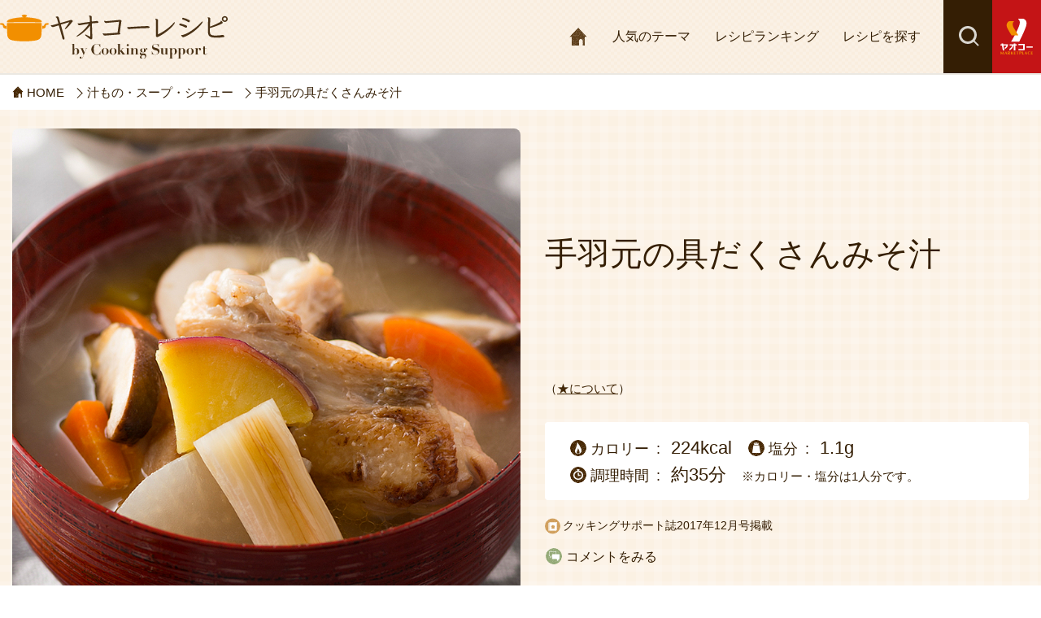

--- FILE ---
content_type: text/html; charset=UTF-8
request_url: https://recipe.yaoko-net.com/detail/010851.html
body_size: 37149
content:
<!DOCTYPE html>
<html lang="ja">
<head>
<meta charset="UTF-8">
<meta http-equiv="X-UA-Compatible" content="IE=edge">
<title>手羽元の具だくさんみそ汁 | ヤオコーレシピ by Cooking Support </title>
<meta name="description" content="「手羽元の具だくさんみそ汁」のレシピ。 コクたっぷりのみそと手羽元のうま味、野菜の甘味がマッチ。主菜になる汁ものです。｜ヤオコーレシピ by Cooking Supportは、食生活提案型スーパーマーケット　ヤオコー MARKETPLACEのレシピサイトです。クッキングサポートスタッフによるアイデアレシピ、月刊誌クッキングサポートのハレの日レシピ、基本のレシピなど、今日のメニュー選びにご活用ください。">
<meta name="author" content="株式会社 ヤオコー">
<meta name="viewport" content="width=device-width">
<meta name="format-detection" content="telephone=no">
<link rel="canonical" href="https://recipe.yaoko-net.com/detail/010851.html">
<link rel="start" href="https://recipe.yaoko-net.com/" title="Home">
<link rel="shortcut icon" type="image/vnd.microsoft.ico" href="/favicon.ico">
<link rel="shortcut icon" type="image/x-icon" href="/favicon.ico">
<link rel="apple-touch-icon" href="https://recipe.yaoko-net.com/apple-touch-icon.png">
<link rel="apple-touch-icon" sizes="180x180" href="https://recipe.yaoko-net.com/apple-touch-icon-180x180.png">
<link rel="apple-touch-icon" sizes="167x167" href="https://recipe.yaoko-net.com/apple-touch-icon-167x167.png">
<link rel="apple-touch-icon" sizes="152x152" href="https://recipe.yaoko-net.com/apple-touch-icon-152x152.png">
<meta name="msapplication-config" content="https://recipe.yaoko-net.com/browserconfig.xml">
<link rel="stylesheet" href="/css/style.css" media="screen">
<meta property="og:locale" content="ja_JP">
<meta property="og:type" content="article">
<meta property="og:site_name" content="ヤオコーレシピ by Cooking Support | ヤオコー MARKETPLACE">
<meta property="og:title" content="手羽元の具だくさんみそ汁 | ヤオコーレシピ by Cooking Support ">
<meta property="og:url" content="https://recipe.yaoko-net.com/detail/010851.html">
<meta property="og:description" content="「手羽元の具だくさんみそ汁」のレシピ。 コクたっぷりのみそと手羽元のうま味、野菜の甘味がマッチ。主菜になる汁ものです。｜ヤオコーレシピ by Cooking Supportは、食生活提案型スーパーマーケット　ヤオコー MARKETPLACEのレシピサイトです。クッキングサポートスタッフによるアイデアレシピ、月刊誌クッキングサポートのハレの日レシピ、基本のレシピなど、今日のメニュー選びにご活用ください。">
<meta property="og:image" content="https://recipe.yaoko-net.com/images/06419.jpg">
<meta property="article:published_time" content="2017-12-01T00:00:00+09:00">
<meta property="fb:app_id" content="165895094054415">
<meta property="article:publisher" content="https://www.facebook.com/yaokococoro">
<meta name="twitter:card" content="summary_large_image">
<meta name="twitter:title" content="手羽元の具だくさんみそ汁 | ヤオコーレシピ by Cooking Support ">
<meta name="twitter:description" content="「手羽元の具だくさんみそ汁」のレシピ。 コクたっぷりのみそと手羽元のうま味、野菜の甘味がマッチ。主菜になる汁ものです。｜ヤオコーレシピ by Cooking Supportは、食生活提案型スーパーマーケット　ヤオコー MARKETPLACEのレシピサイトです。クッキングサポートスタッフによるアイデアレシピ、月刊誌クッキングサポートのハレの日レシピ、基本のレシピなど、今日のメニュー選びにご活用ください。">
<meta name="twitter:url" content="https://recipe.yaoko-net.com/detail/010851.html">
<meta name="twitter:image" content="https://recipe.yaoko-net.com/images/06419.jpg">
<meta name="thumbnail" content="https://recipe.yaoko-net.com/images/06419.jpg">
<meta name="thumbnail" content="https://recipe.yaoko-net.com/images/06419.jpg">
<link rel="stylesheet" href="/css/print_detail.css" media="print">
</head>
<body>
<noscript><iframe src="//www.googletagmanager.com/ns.html?id=GTM-59LZ9L" height="0" width="0" style="display:none;visibility:hidden"></iframe></noscript>
<script>
(function(w,d,s,l,i){w[l]=w[l]||[];w[l].push({'gtm.start':
new Date().getTime(),event:'gtm.js'});var f=d.getElementsByTagName(s)[0],
j=d.createElement(s),dl=l!='dataLayer'?'&l='+l:'';j.async=true;j.src=
'//www.googletagmanager.com/gtm.js?id='+i+dl;f.parentNode.insertBefore(j,f);
})(window,document,'script','dataLayer','GTM-59LZ9L');
</script>
<div id="fb-root"></div>
<script>(function(d, s, id) {
var js, fjs = d.getElementsByTagName(s)[0];
if (d.getElementById(id)) return;
js = d.createElement(s); js.id = id;
js.src = 'https://connect.facebook.net/ja_JP/sdk.js#xfbml=1&version=v2.12';
fjs.parentNode.insertBefore(js, fjs);
}(document, 'script', 'facebook-jssdk'));
</script>
<noscript>
<div class="content_not-supported">
<p>JavaScriptの設定を有効にしてご利用ください。無効の場合、当サイトを正常にご利用いただけません。</p>
</div>
</noscript>
<div class="content_not-supported lte_ie10">
<p>ご利用のブラウザは当サイトを正常にご利用いただけません。最新のブラウザにアップデートいただき、再度アクセスをお願いいたします。</p>
</div>
<div class="page-wrapper" id="top">
<header class="globalheader">
<div class="globalheader-inner" id="data-globalhead">
<div class="globalheader-content">
<div class="globalheader_title">
<h1 class="logo"><a href="/"><img src="/share/images/logo.svg" alt="レシピ集 | 食生活提案型スーパーマーケット ヤオコー MARKETPLACE"></a></h1>
</div>
<div class="globalheader-nav">
<nav class="globalnav">
<ul class="globalnav-lists">
<li class="list"><a href="/"><span class="icon icon_home">HOME</span></a></li>
<li class="list"><a href="/theme/">人気のテーマ</a></li>
<li class="list"><a href="/ranking/">レシピランキング</a></li>
<li class="list"><a href="/category/">レシピを探す</a></li>
</ul>
<div class="globalnav-search">
<button class="globalnav-search_btn" id="data-search-btn">検索</button>
</div>
<div class="globalnav-parentsite">
<div class="globalnav-parentsite_btn">
<a href="https://www.yaoko-net.com/" target="_blank"><img src="/share/images/logo_website_header.svg" alt="食生活提案型スーパーマーケット ヤオコー MARKETPLACE"></a>
</div>
</div>
</nav>
<div class="globalnav-form">
<form id="cse-search-box" action="/search/">
<fieldset class="globalnav-form-inner">
<legend class="globalnav-form_title">サイト内検索</legend>
<div class="globalnav-form-content">
<input type="hidden" name="cx" value="002789587714224077189:cblbscw6hxg">
<input type="hidden" name="ie" value="UTF-8">
<input type="text" class="globalnav-form_input" name="q" value="" placeholder="料理名やレシピ名を入力">
<button type="submit" name="sa" value="Search" class="globalnav-form_btn">探す</button>
<script src="https://www.google.com/cse/brand?form=cse-search-box&lang=ja"></script> 
</div>
</fieldset>
</form>
</div>
</div>
</div>
</div>
</header>
<div class="page" id="data-page">
<main class="page-main">
<nav class="breadcrumb">
<ul class="breadcrumb-lists" itemscope itemtype="http://schema.org/BreadcrumbList">
<li class="list"><a href="/"><span class="icon_home_s">HOME</span></a></li>
<li class="list"><a href="https://recipe.yaoko-net.com/category/soup/"><span>汁もの・スープ・シチュー</span></a></li>
<li class="list"><a href=""><span>手羽元の具だくさんみそ汁</span></a></li>
</ul>
</nav>
<article class="recipe">
<header class="recipe-head">
<figure class="recipe-head_image"><img src="/images/06419.jpg" alt="手羽元の具だくさんみそ汁"> </figure>
<div class="recipe-head-content">
<h1 class="recipe_title"><span>手羽元の具だくさんみそ汁</span></h1>
<div class="recipe-stars-content">
<div class="about_stars">
<span class="recipe-stars-explanation">（<span class="recipe-stars-explanation-btn">★について</span>）</span>
<div class="recipe-stars-balloon">
<dl>
<dt>クッキングサポートのメンバーが<br>レシピ通りに調理したときのおいしさの評価</dt>
<dd>
<table>
<tr>
<th>★★★…とてもおいしい</th>
<td>81～100％支持</td>
</tr>
<tr>
<th class="detail-stars-rank2">★★…おいしい</th>
<td>51～  80％支持</td>
</tr>
<tr>
<th class="detail-stars-rank1">★…ふつう</th>
<td> 0～  50％支持</td>
</tr>
</table>
</dd>
<dd class="detail-no-star">星がついていないレシピは評価中のレシピです</dd>
</dl>
</div>
</div>
</div>
<div class="recipe-head-body">
<div class="recipe-head_summary">
<dl class="recipe-head_summary-list">
<dt><span class="icon_calorie">カロリー</span></dt>
<dd>224kcal</dd>
</dl>
<dl class="recipe-head_summary-list">
<dt><span class="icon_salt">塩分</span></dt>
<dd>1.1g</dd>
</dl>
<dl class="recipe-head_summary-list">
<dt><span class="icon_time">調理時間</span></dt>
<dd>約35分</dd>
</dl>
<p class="caption">※カロリー・塩分は1人分です。</p>
</div>
</mt:If>
<div class="recipe-head_summary-content">
<p class="recipe-head_summary-cs">クッキングサポート誌2017年12月号掲載</p>
</div>
<div class="recipe-head_summary-foot"><a href="#comment" class="comment_trigger"><span class="icon_comment_s">コメントをみる</span></a></div>
<div class="recipe-head_summary-content">
<ul class="recipe-lists_link">
<li class="list"><a href="http://b.hatena.ne.jp/entry/" class="hatena-bookmark-button" data-hatena-bookmark-layout="touch" data-hatena-bookmark-width="40" data-hatena-bookmark-height="40" title="このエントリーをはてなブックマークに追加"><img src="https://b.st-hatena.com/images/entry-button/button-only@2x.png" alt="このエントリーをはてなブックマークに追加" width="20" height="20" style="border: none;"></a><script type="text/javascript" src="https://b.st-hatena.com/js/bookmark_button.js" charset="utf-8" async="async"></script></li>
<li class="list"><a href="http://www.facebook.com/share.php?u=https://recipe.yaoko-net.com/detail/010851.html" target="_blank" title="Share this on Facebook" onclick="window.open(this.href, 'FBwindow', 'width=650, height=450, menubar=no, toolbar=no, scrollbars=yes'); return false;"><img src="/images/icon_social_fb.png" alt="Facebook"></a></li>
<li class="list"><a href="https://twitter.com/intent/tweet?text=%E6%89%8B%E7%BE%BD%E5%85%83%E3%81%AE%E5%85%B7%E3%81%A0%E3%81%8F%E3%81%95%E3%82%93%E3%81%BF%E3%81%9D%E6%B1%81%20%7C%20%E3%83%A4%E3%82%AA%E3%82%B3%E3%83%BC%E3%83%AC%E3%82%B7%E3%83%94%20by%20Cooking%20Support%20&amp;url=https://recipe.yaoko-net.com/detail/010851.html&amp;original_referer=https://recipe.yaoko-net.com/detail/010851.html" title="Tweet this page" target="_blank" onclick="window.open(this.href, 'TWwindow', 'width=650, height=450, menubar=no, toolbar=no, scrollbars=yes'); return false;"><img src="/images/icon_social_twitter.png" alt="Twitter"></a></li>
<li class="list">
<div class="btn btn_submit" id="data-print"><span class="icon_print">印刷する</span></div>
</li>
</ul>
</div>
</div>
</div>
</header>
<div class="page-general">
<div class="page-general-inner">
<div class="recipe-detail">
<section class="recipe-ingredients">
<header class="content-head">
<div class="heading_bdr">
<h2 class="heading_main"><span class="icon_recipe_heading">材料（４人）</span></h2>
</div>
</header>
<div class="recipe-ingredients-body">
<ul class="recipe-ingredients-lists">
<li class="list">
<div class="name">鶏手羽元</div>
<div class="amount">８本</div>
</li>
</ul>
<ul class="recipe-ingredients-lists">
<li class="list">
<div class="name">大根</div>
<div class="amount">１／４本</div>
</li>
</ul>
<ul class="recipe-ingredients-lists">
<li class="list">
<div class="name">にんじん</div>
<div class="amount">１／２本</div>
</li>
</ul>
<ul class="recipe-ingredients-lists">
<li class="list">
<div class="name">さつまいも</div>
<div class="amount">小１／２本</div>
</li>
</ul>
<ul class="recipe-ingredients-lists">
<li class="list">
<div class="name">長ねぎ</div>
<div class="amount">１本</div>
</li>
</ul>
<ul class="recipe-ingredients-lists">
<li class="list">
<div class="name">生しいたけ</div>
<div class="amount">３枚</div>
</li>
</ul>
<ul class="recipe-ingredients-lists">
<li class="list">
<div class="name">顆粒だしの素</div>
<div class="amount">スティック１本</div>
<div class="sub">（昆布）</div>
</li>
</ul>
<ul class="recipe-ingredients-lists">
<li class="list">
<div class="name">みそ</div>
<div class="amount">大さじ３</div>
<div class="sub">（市販）</div>
</li>
</ul>
<ul class="recipe-ingredients-lists">
<li class="list">
<div class="name">サラダ油</div>
<div class="amount">小さじ２</div>
</li>
</ul>
<ul class="recipe-ingredients-lists">
<li class="list">
<div class="name">水</div>
<div class="amount">４カップ</div>
</li>
</ul>
</div>
</section>
<section class="recipe-steps">
<header class="content-head">
<div class="heading_bdr">
<h2 class="heading_main"><span class="icon_steps_heading">作り方</span></h2>
</div>
</header>
<div class="recipe-steps-body">
<ol class="recipe-steps-lists">
<li class="list">
<div class="step">
<p>大根、にんじん、さつまいもは５～７ｍｍ厚さのいちょう切りにする。ねぎは３ｃｍ長さに切り、しいたけは薄切りにする。</p>
</div>
</li>
<li class="list">
<div class="step">
<p>鍋にサラダ油を熱して手羽元とねぎを焼く。焼き色がついたら残りの（１）を加え、油が回るように炒める。</p>
</div>
</li>
<li class="list">
<div class="step">
<p>（２）に水とだしの素を加え、材料が柔らかくなるまで煮る。</p>
</div>
</li>
<li class="list">
<div class="step">
<p>火を止めてみそをとき入れ、ひと煮する。※手羽元の代わりに、ひと口大に切った鶏もも肉でもＯＫ。</p>
</div>
</li>
</ol>
<div class="recipe-steps_point">
<span class="title"><img src="/images/icon_recipe_point.png" alt="ポイント"></span>
<div class="point">
コクたっぷりのみそと手羽元のうま味、野菜の甘味がマッチ。主菜になる汁ものです。
</div>
</div>
</div>
</section>
</div>
<section class="content-inner" id="comment">
<div class="content-columns">
<div class="content-columns-inner">
<header class="content-columns-head comment-columns-head">
<h2 class="title"><span class="icon_comment_heading_s">コメント</span></h2>
</header>
<div class="content-columns-body comment-columns-body">
<script src="/js/mt.js"></script>
<script>
MT.entryID = 10851;
MT.entryCommentCount = 0;
MT.commentIds = [];
</script>
<div class="comments_btn_more is-hide" id="data-comments-btn"><span class="icon-arrow_down">もっとみる</span></div>
<div class="comments-open" id="comments-open">
<div class="comments-open-content">
<form method="post" action="/cgi-bin/comment/comments_yaoko805.cgi" name="comments_form" id="comments-form" onsubmit="return mtCommentOnSubmit(this)">
<input type="hidden" name="static" value="1">
<input type="hidden" name="armor" value="1">
<input type="hidden" name="entry_id" value="10851">
<input type="hidden" name="__lang" value="ja">
<input type="hidden" name="parent_id" value="" id="comment-parent-id">
<input type="hidden" name="preview" value="">
<input type="hidden" name="sid" value="">
<input type="hidden" name="author" value="匿名">
<div id="comments-open-text"><textarea id="comment-text" class="comment-textarea" name="text" rows="15" cols="50" onfocus="mtCommentFormOnFocus()" maxlength="200"></textarea></div>
<input type="hidden" name="blog_id" value="69" />
<input type="hidden" name="customfield_beacon" value="1" id="customfield_beacon">
<div id="profile_-field" class="field-top-label field pkg comment-comment_icons">
<div class="field-inner">
<div class="field-header">
<label type="text" id="profile_-label" for="profile_">コメント公開時に表示させたいアイコンを選択してください。</label>
</div>
<div class="field-content comment-comment_icon">
<ul class="custom-field-radio-list">
<li><input type="radio" name="customfield_comment_icon" value="01" id="customfield_comment_icon_1" checked="checked" class="rb" /> <label for="customfield_comment_icon_1">アイコン1</label></li>
<li><input type="radio" name="customfield_comment_icon" value="02" id="customfield_comment_icon_2" class="rb" /> <label for="customfield_comment_icon_2">アイコン2</label></li>
<li><input type="radio" name="customfield_comment_icon" value="03" id="customfield_comment_icon_3" class="rb" /> <label for="customfield_comment_icon_3">アイコン3</label></li>
<li><input type="radio" name="customfield_comment_icon" value="04" id="customfield_comment_icon_4" class="rb" /> <label for="customfield_comment_icon_4">アイコン4</label></li>
<li><input type="radio" name="customfield_comment_icon" value="05" id="customfield_comment_icon_5" class="rb" /> <label for="customfield_comment_icon_5">アイコン5</label></li>
<li><input type="radio" name="customfield_comment_icon" value="06" id="customfield_comment_icon_6" class="rb" /> <label for="customfield_comment_icon_6">アイコン6</label></li>
<li><input type="radio" name="customfield_comment_icon" value="07" id="customfield_comment_icon_7" class="rb" /> <label for="customfield_comment_icon_7">アイコン7</label></li>
<li><input type="radio" name="customfield_comment_icon" value="08" id="customfield_comment_icon_8" class="rb" /> <label for="customfield_comment_icon_8">アイコン8</label></li>
</ul>
</div>
</div>
</div>
<div id="profile_recaptcha-field" class="field-top-label field pkg comment-comment_recaptchas">
<div class="field-inner">
<div class="field-header">
<label type="text" id="profile_recaptcha-label" for="profile_recaptcha">reCAPTCHA</label>
</div>
<div class="field-content comment-comment_recaptcha">
<input type="text" name="customfield_comment_recaptcha" id="customfield_comment_recaptcha" class="text" value="" />
</div>
</div>
</div>
<div id="comments-open-captcha"></div>
<div id="comments-open-footer" class="comments-open-footer">
<button type="button" class="comment-submit" id="data-comment-confirm">投稿する</button>
</div>
<div class="comment-submit-modal is-hide" id="data-comment-submit">
<div class="inner">
<div class="attention">
<p>「投稿」を押すとコメントが投稿されます。<br>投稿後の修正は行えませんので、ご確認の上ご投稿ください。<br>修正する場合は「キャンセル」を押して、ご修正ください。<br>投稿はスタッフにて内容を確認後にホームページに反映いたします。<br>＊連続投稿は行えません。</p>
</div>
<div class="comment-submit_btn">
<button type="button" class="g-recaptcha comment-submit" data-sitekey="6Lcrv0AaAAAAAHj_06HJjAgW-3RhctVSBlfmLQvn" data-callback="onCommentSubmit" data-action="submit">投稿</button>
<button type="button" class="btn_cancel data-comment_close">キャンセル</button>
</div>
<buttom class="comment-submit_btn_close data-comment_close">close</buttom>
</div>
</div>
<div class="comment-submit_message is-hide" id="data-comment_msg">
<div class="inner">
<div class="message">
<p id="comment_done" class="is-hide">コメント投稿ありがとうございました！</p>
<p id="comment_error" class="is-hide">コメントを投稿できませんでした。<br>お手数ですが、再度お試しください。</p>
</div>
</div>
</div>
</form>
</div>
</div>
<script>
mtAttachEvent("load", mtEntryOnLoad);
mtAttachEvent("unload", mtEntryOnUnload);
</script>
<style>#profile_recaptcha-field {display: none;}</style>
</div>
</div>
</div>
</section>
<div class="content">
<aside class="content-inner">
<header class="content-head">
<div class="heading_bdr">
<h2 class="heading_primary"><span class="icon_related_heading">関連レシピ</span></h2>
</div>
</header>
<div class="content-body">
<div class="recipe-related" id="similar-entries"></div>
</div>
</aside>
</div>
<script type="text/javascript" src="/js/SimilarEntries.js"></script>
<script>
similarEntries.config = {
currentId: 10851,
limit: 5,
relationURL: '/inc/relation.json',
templateURL: '/inc/se_template_pc.json',
targetSelector: '#similar-entries',
data: {"field.recipe_type_timing":{"夕飯":["10851"],"昼食":["10851"],"ブランチ":["10851"],"朝食":["10851"]},"category":{"汁もの・スープ・シチュー":["10851"]},"field.recipe_type_kind":{"和食":["10851"]}},
includeCurrent: 0,
priority: 'tags:9,field.recipe_type_timing:7,category:5,field.recipe_type_kind:2,keywords:1',
first: '',
last: '',
each: null
};
similarEntries.show(similarEntries.config);
</script>
<div class="content">
<section class="content-inner">
 <header class="content-head">
  <div class="heading_bdr">
   <h2 class="heading_main"><span class="icon_ranking_heading">ウィークリーランキング</span></h2>
  </div>
 </header>
 <div class="content-body">
  <div class="mod-ranking-wrap">
   <div class="mod-ranking is-prev" id="data-ranking">
    <div class="mod-ranking-inner">

<section class="mod-ranking-list">
      <a href="https://recipe.yaoko-net.com/detail/033860.html">
       <span class="ranking_num rank1">1</span>
       <div class="mod-ranking-content">
        <div class="mod-ranking_image">
         <img src="https://recipe.yaoko-net.com/images/033860.jpg" alt="基本の豚しゃぶしゃぶ">
        </div>
        <div class="mod-ranking_title">
         <h3 class="title">基本の豚しゃぶしゃぶ</h3>
        </div>
       </div>
      </a>
     </section><section class="mod-ranking-list">
      <a href="https://recipe.yaoko-net.com/detail/044067.html">
       <span class="ranking_num rank2">2</span>
       <div class="mod-ranking-content">
        <div class="mod-ranking_image">
         <img src="https://recipe.yaoko-net.com/images/044067.jpg" alt="たらと白菜のレンチンバター蒸し">
        </div>
        <div class="mod-ranking_title">
         <h3 class="title">たらと白菜のレンチンバター蒸し</h3>
        </div>
       </div>
      </a>
     </section><section class="mod-ranking-list">
      <a href="https://recipe.yaoko-net.com/detail/010613.html">
       <span class="ranking_num rank3">3</span>
       <div class="mod-ranking-content">
        <div class="mod-ranking_image">
         <img src="https://recipe.yaoko-net.com/images/010613.jpg" alt="数の子のペペロンチーノ">
        </div>
        <div class="mod-ranking_title">
         <h3 class="title">数の子のペペロンチーノ</h3>
        </div>
       </div>
      </a>
     </section><section class="mod-ranking-list">
      <a href="https://recipe.yaoko-net.com/detail/033855.html">
       <span class="ranking_num rank4">4</span>
       <div class="mod-ranking-content">
        <div class="mod-ranking_image">
         <img src="https://recipe.yaoko-net.com/images/033855.jpg" alt="サーモンとほうれんそうのクリーム煮">
        </div>
        <div class="mod-ranking_title">
         <h3 class="title">サーモンとほうれんそうのクリーム煮</h3>
        </div>
       </div>
      </a>
     </section><section class="mod-ranking-list">
      <a href="https://recipe.yaoko-net.com/detail/047579.html">
       <span class="ranking_num rank5">5</span>
       <div class="mod-ranking-content">
        <div class="mod-ranking_image">
         <img src="https://recipe.yaoko-net.com/images/047579.jpg" alt="基本の七草がゆ">
        </div>
        <div class="mod-ranking_title">
         <h3 class="title">基本の七草がゆ</h3>
        </div>
       </div>
      </a>
     </section><section class="mod-ranking-list">
      <a href="https://recipe.yaoko-net.com/detail/051177.html">
       <span class="ranking_num rank6">6</span>
       <div class="mod-ranking-content">
        <div class="mod-ranking_image">
         <img src="https://recipe.yaoko-net.com/images/051177.jpg" alt="季節の蒸し野菜">
        </div>
        <div class="mod-ranking_title">
         <h3 class="title">季節の蒸し野菜</h3>
        </div>
       </div>
      </a>
     </section><section class="mod-ranking-list">
      <a href="https://recipe.yaoko-net.com/detail/039691.html">
       <span class="ranking_num rank7">7</span>
       <div class="mod-ranking-content">
        <div class="mod-ranking_image">
         <img src="https://recipe.yaoko-net.com/images/039691.jpg" alt="バター餅">
        </div>
        <div class="mod-ranking_title">
         <h3 class="title">バター餅</h3>
        </div>
       </div>
      </a>
     </section><section class="mod-ranking-list">
      <a href="https://recipe.yaoko-net.com/detail/051196.html">
       <span class="ranking_num rank8">8</span>
       <div class="mod-ranking-content">
        <div class="mod-ranking_image">
         <img src="https://recipe.yaoko-net.com/images/051196.jpg" alt="〆も楽しむ！かき鍋">
        </div>
        <div class="mod-ranking_title">
         <h3 class="title">〆も楽しむ！かき鍋</h3>
        </div>
       </div>
      </a>
     </section><section class="mod-ranking-list">
      <a href="https://recipe.yaoko-net.com/detail/042458.html">
       <span class="ranking_num rank9">9</span>
       <div class="mod-ranking-content">
        <div class="mod-ranking_image">
         <img src="https://recipe.yaoko-net.com/images/042458.jpg" alt="焼豚丼">
        </div>
        <div class="mod-ranking_title">
         <h3 class="title">焼豚丼</h3>
        </div>
       </div>
      </a>
     </section><section class="mod-ranking-list">
      <a href="https://recipe.yaoko-net.com/detail/042238.html">
       <span class="ranking_num rank10">10</span>
       <div class="mod-ranking-content">
        <div class="mod-ranking_image">
         <img src="https://recipe.yaoko-net.com/images/042238.jpg" alt="小松菜と厚揚げのあまからしょうゆ炒め">
        </div>
        <div class="mod-ranking_title">
         <h3 class="title">小松菜と厚揚げのあまからしょうゆ炒め</h3>
        </div>
       </div>
      </a>
     </section><section class="mod-ranking-list">
      <a href="https://recipe.yaoko-net.com/detail/038991.html">
       <span class="ranking_num rank11">11</span>
       <div class="mod-ranking-content">
        <div class="mod-ranking_image">
         <img src="https://recipe.yaoko-net.com/images/038991.jpg" alt="煮あわび">
        </div>
        <div class="mod-ranking_title">
         <h3 class="title">煮あわび</h3>
        </div>
       </div>
      </a>
     </section><section class="mod-ranking-list">
      <a href="https://recipe.yaoko-net.com/detail/010818.html">
       <span class="ranking_num rank12">12</span>
       <div class="mod-ranking-content">
        <div class="mod-ranking_image">
         <img src="https://recipe.yaoko-net.com/images/06386.jpg" alt="フライパンアップルパイ">
        </div>
        <div class="mod-ranking_title">
         <h3 class="title">フライパンアップルパイ</h3>
        </div>
       </div>
      </a>
     </section><section class="mod-ranking-list">
      <a href="https://recipe.yaoko-net.com/detail/048542.html">
       <span class="ranking_num rank13">13</span>
       <div class="mod-ranking-content">
        <div class="mod-ranking_image">
         <img src="https://recipe.yaoko-net.com/images/048542.jpg" alt="鶏ももと野菜のしみしみコンソメスープ">
        </div>
        <div class="mod-ranking_title">
         <h3 class="title">鶏ももと野菜のしみしみコンソメスープ</h3>
        </div>
       </div>
      </a>
     </section><section class="mod-ranking-list">
      <a href="https://recipe.yaoko-net.com/detail/051179.html">
       <span class="ranking_num rank14">14</span>
       <div class="mod-ranking-content">
        <div class="mod-ranking_image">
         <img src="https://recipe.yaoko-net.com/images/051179.jpg" alt="白菜のミルフィーユ煮">
        </div>
        <div class="mod-ranking_title">
         <h3 class="title">白菜のミルフィーユ煮</h3>
        </div>
       </div>
      </a>
     </section><section class="mod-ranking-list">
      <a href="https://recipe.yaoko-net.com/detail/042725.html">
       <span class="ranking_num rank15">15</span>
       <div class="mod-ranking-content">
        <div class="mod-ranking_image">
         <img src="https://recipe.yaoko-net.com/images/042725.jpg" alt="びん長まぐろの照り焼き">
        </div>
        <div class="mod-ranking_title">
         <h3 class="title">びん長まぐろの照り焼き</h3>
        </div>
       </div>
      </a>
     </section>
    </div>
   </div>
   <span class="mod-ranking-nav_prev is-hide" id="data-ranking_prev">previous</span>
   <span class="mod-ranking-nav_next is-hide" id="data-ranking_next">next</span>
  </div>
 </div>
</section></div>
<div class="content">
<aside class="content-inner">
<div class="content-columns">
<div class="content-columns-inner">
<header class="content-columns-head">
<h3 class="title"><span class="icon_keywords_heading_s">関連キーワード</span></h3>
</header>
<div class="content-columns-body">
<ul class="list-keywords">
<li class="list"><a href="/category/soup/" class="tag lebel1">汁もの・スープ・シチュー</a></li>
<li class="list"><a href="/search/result.html?offset=0&limit=16&search=%E5%A4%A7%E8%B1%86%E8%A3%BD%E5%93%81" class="tag lebel1">大豆製品</a></li>
<li class="list"><a href="/search/result.html?offset=0&limit=16&search=%E9%B6%8F%E8%82%89" class="tag lebel1">鶏肉</a></li>
<li class="list"><a href="/search/result.html?offset=0&limit=16&search=%E9%87%8E%E8%8F%9C%E3%83%BB%E5%B1%B1%E8%8F%9C" class="tag lebel1">野菜・山菜</a></li>
<li class="list"><a href="/search/result.html?offset=0&limit=16&search=%E8%96%AC%E5%91%B3" class="tag lebel1">薬味</a></li>
</ul>
</div>
</div>
</div>
</aside>
</div>
</div>
</div>
</article>
<div class="page-general-inner">
</div>
</main>
</div>
<div class="pagetop">
<div class="pagetop-inner"><a href="#top"><span>ページトップへ</span></a></div>
</div>
<footer class="globalfooter">
<div class="globalfooter-inner">
<section class="globalfooter-recipe">
<div class="globalfooter-head">
<h3 class="title"><a href="/"><img src="/share/images/logo.svg" alt="レシピ集 | 食生活提案型スーパーマーケット ヤオコー MARKETPLACE"></a></h3>
</div>
<div class="globalfooter-body">
<div class="globalfooter-recipe-content">
<ul class="globalfooter-recipe-lists">
<li class="list"><a href="/category/">レシピを探す</a></li>
<li class="list"><a href="/theme/">人気のテーマ</a></li>
<li class="list"><a href="/recommend/">おすすめレシピ集</a></li>
<li class="list"><a href="/ranking/">レシピランキング</a></li>
<li class="list"><a href="/new/">新着レシピ</a></li>
<li class="list"><a href="/monthly/">今月のレシピ</a></li>
<li class="list"><a href="/keyword/">キーワード一覧</a></li>
<li class="list"><a href="/cs/">クッキングサポート誌</a></li>
</ul>
</div>
</div>
</section>
<section class="globalfooter-parentsite">
<div class="globalfooter-body">
<div class="globalfooter-parentsite-content">
<h3 class="title"><a href="https://www.yaoko-net.com/" target="_blank"><img src="/share/images/logo_website.svg" alt="食生活提案型スーパーマーケット ヤオコー MARKETPLACE"></a></h3>
</div>
<ul class="globalfooter-parentsite-lists">
<li class="list"><a href="https://www.yaoko-net.com/sitemap.html" target="_blank">サイトマップ</a></li>
<li class="list"><a href="https://www.yaoko-net.com/policy.html" target="_blank">個人情報保護方針 </a></li>
<li class="list"><a href="https://www.yaoko-net.com/contact/" target="_blank">お問い合わせ</a></li>
</ul>
</div>
</section>
</div>
<p class="globalfooter-copyright">
<small class="copyright">Copyright &copy; 2023 YAOKO Co.,Ltd. All Rights Reserved.</small>
</p>
</footer>
</div>
<script src="/share/js/lib.js?20260114"></script>
<script src="/js/app.rnd_json.js?20260114"></script>
<script src="/js/main.js?20260114"></script>
<script src="/_flexibleSearch/mustache.js"></script>
<script src="/_flexibleSearch/flexibleSearch.min.js"></script>
<script src="/_flexibleSearch/flexibleSearch-config.js?20260114"></script>
<script type="application/ld+json">
{
"@context": "https://schema.org",
"@type": "BreadcrumbList",
"itemListElement": [
{"@type": "ListItem","position": 1,"item":{"@id": "https://recipe.yaoko-net.com/","name": "ヤオコーレシピ by Cooking Support | ヤオコー MARKETPLACE"}},
{"@type": "ListItem","position": 2,"item":{"@id": "https://recipe.yaoko-net.com/category/soup/","name": "汁もの・スープ・シチュー"}},
{"@type": "ListItem","position": 3,"item":{"@id": "https://recipe.yaoko-net.com/detail/010851.html","name": "手羽元の具だくさんみそ汁"}}
]}
</script>
<script src="//www.google.com/recaptcha/api.js"></script>
<script>
jQuery(window).on('load', function (event) {
event.preventDefault();
var _commenthash, _commentMsg = jQuery('#data-comment_msg');
_commenthash = location.hash;
if (_commenthash.indexOf('msg-') !== -1) {
var _commentY = -60 + jQuery('#comment').offset().top;
jQuery('body, html').animate({
scrollTop: _commentY
}, 400, 'swing')
.promise().done(function () {
_commentMsg.removeClass('is-hide');
_commenthash = _commenthash.replace('msg-', '');
jQuery(_commenthash).removeClass('is-hide');
setTimeout(function () {
_commentMsg.addClass('is-hide');
}, 2000);
});
}
});
jQuery(document).ready(function ($) {
var _comments = jQuery('#comments-content'),
_comment = _comments.find('.comment:not(.entry-author-comment)'),
_commentLen = _comment.length,
_btnCommentsMore = jQuery('#data-comments-btn');
if (_commentLen > 4) {
for (var i = 0; i < 3; i++) {
jQuery('#comments-content').find('.comment:not(.entry-author-comment)').eq(i).removeClass('is-hide');
}
_btnCommentsMore.removeClass('is-hide');
} else {
_comment.removeClass('is-hide');
}
_btnCommentsMore.on('click', function (event) {
event.preventDefault();
_comment.removeClass('is-hide');
jQuery(this).addClass('is-hide');
});
var _confirmBtn = jQuery('#data-comment-confirm'),
_submitBlock = jQuery('#data-comment-submit'),
_submitBlock_close = jQuery('.data-comment_close');
_confirmBtn.on('click', function (event) {
event.preventDefault();
_submitBlock.removeClass('is-hide');
});
_submitBlock_close.on('click', function (event) {
event.preventDefault();
_submitBlock.addClass('is-hide');
});
});
// recaptcha
function failedComment() {
var hash = String(location.hash);
var url = location.href.replace(hash, '');
window.location.href = url + '#msg-comment_error';
location.reload();
}
function onCommentSubmit(token) {
$.ajax({
type: 'POST',
url: '../_verify_comment.php',
data: { 'g-recaptcha-response': token },
dataType: 'json',
}).done(function(data) {
console.log("result::"+data.result);
console.log("score::"+data.score);
var $form = document.getElementById('comments-form');
var $submit = document.createElement('input');
var $score = document.getElementById('customfield_comment_recaptcha');
$score.setAttribute('value', data.score);
$submit.setAttribute('type', 'submit');
$submit.setAttribute('accesskey', 's');
$submit.setAttribute('name', 'post');
$submit.setAttribute('id', 'comment-submit');
$submit.setAttribute('value', '投稿');
$submit.setAttribute('style', 'position: absolute; z-index: -1; opacity: 0; pointer-events: none;');
$form.appendChild($submit);
document.getElementById('comment-submit').click();
}).fail(function() {
failedComment();
});
}
</script>
<style>.grecaptcha-badge {display: none;}</style>
<script type="application/ld+json">
{
"@context": "https://schema.org/",
"@type": "Recipe",
"name": "手羽元の具だくさんみそ汁",
"image": "https://recipe.yaoko-net.com/images/06419.jpg",
"datePublished": "2017-12-01",
"description": "「手羽元の具だくさんみそ汁」のレシピ。 コクたっぷりのみそと手羽元のうま味、野菜の甘味がマッチ。主菜になる汁ものです。｜ヤオコーレシピ by Cooking Supportは、食生活提案型スーパーマーケット　ヤオコー MARKETPLACEのレシピサイトです。クッキングサポートスタッフによるアイデアレシピ、月刊誌クッキングサポートのハレの日レシピ、基本のレシピなど、今日のメニュー選びにご活用ください。",
"prepTime":  "PT0M",
"cookTime":  "PT35M",
"totalTime": "PT35M"
"keywords":"汁もの・スープ・シチュー,大豆製品,鶏肉,野菜・山菜,薬味",
"recipeIngredient": [
],
"recipeInstructions": [
{"@type": "HowToStep","text": "},
]
}
</script>
</body>
</html>


--- FILE ---
content_type: text/html; charset=utf-8
request_url: https://www.google.com/recaptcha/api2/anchor?ar=1&k=6Lcrv0AaAAAAAHj_06HJjAgW-3RhctVSBlfmLQvn&co=aHR0cHM6Ly9yZWNpcGUueWFva28tbmV0LmNvbTo0NDM.&hl=en&v=PoyoqOPhxBO7pBk68S4YbpHZ&size=invisible&sa=submit&anchor-ms=20000&execute-ms=30000&cb=w17vpmhc1t8r
body_size: 49500
content:
<!DOCTYPE HTML><html dir="ltr" lang="en"><head><meta http-equiv="Content-Type" content="text/html; charset=UTF-8">
<meta http-equiv="X-UA-Compatible" content="IE=edge">
<title>reCAPTCHA</title>
<style type="text/css">
/* cyrillic-ext */
@font-face {
  font-family: 'Roboto';
  font-style: normal;
  font-weight: 400;
  font-stretch: 100%;
  src: url(//fonts.gstatic.com/s/roboto/v48/KFO7CnqEu92Fr1ME7kSn66aGLdTylUAMa3GUBHMdazTgWw.woff2) format('woff2');
  unicode-range: U+0460-052F, U+1C80-1C8A, U+20B4, U+2DE0-2DFF, U+A640-A69F, U+FE2E-FE2F;
}
/* cyrillic */
@font-face {
  font-family: 'Roboto';
  font-style: normal;
  font-weight: 400;
  font-stretch: 100%;
  src: url(//fonts.gstatic.com/s/roboto/v48/KFO7CnqEu92Fr1ME7kSn66aGLdTylUAMa3iUBHMdazTgWw.woff2) format('woff2');
  unicode-range: U+0301, U+0400-045F, U+0490-0491, U+04B0-04B1, U+2116;
}
/* greek-ext */
@font-face {
  font-family: 'Roboto';
  font-style: normal;
  font-weight: 400;
  font-stretch: 100%;
  src: url(//fonts.gstatic.com/s/roboto/v48/KFO7CnqEu92Fr1ME7kSn66aGLdTylUAMa3CUBHMdazTgWw.woff2) format('woff2');
  unicode-range: U+1F00-1FFF;
}
/* greek */
@font-face {
  font-family: 'Roboto';
  font-style: normal;
  font-weight: 400;
  font-stretch: 100%;
  src: url(//fonts.gstatic.com/s/roboto/v48/KFO7CnqEu92Fr1ME7kSn66aGLdTylUAMa3-UBHMdazTgWw.woff2) format('woff2');
  unicode-range: U+0370-0377, U+037A-037F, U+0384-038A, U+038C, U+038E-03A1, U+03A3-03FF;
}
/* math */
@font-face {
  font-family: 'Roboto';
  font-style: normal;
  font-weight: 400;
  font-stretch: 100%;
  src: url(//fonts.gstatic.com/s/roboto/v48/KFO7CnqEu92Fr1ME7kSn66aGLdTylUAMawCUBHMdazTgWw.woff2) format('woff2');
  unicode-range: U+0302-0303, U+0305, U+0307-0308, U+0310, U+0312, U+0315, U+031A, U+0326-0327, U+032C, U+032F-0330, U+0332-0333, U+0338, U+033A, U+0346, U+034D, U+0391-03A1, U+03A3-03A9, U+03B1-03C9, U+03D1, U+03D5-03D6, U+03F0-03F1, U+03F4-03F5, U+2016-2017, U+2034-2038, U+203C, U+2040, U+2043, U+2047, U+2050, U+2057, U+205F, U+2070-2071, U+2074-208E, U+2090-209C, U+20D0-20DC, U+20E1, U+20E5-20EF, U+2100-2112, U+2114-2115, U+2117-2121, U+2123-214F, U+2190, U+2192, U+2194-21AE, U+21B0-21E5, U+21F1-21F2, U+21F4-2211, U+2213-2214, U+2216-22FF, U+2308-230B, U+2310, U+2319, U+231C-2321, U+2336-237A, U+237C, U+2395, U+239B-23B7, U+23D0, U+23DC-23E1, U+2474-2475, U+25AF, U+25B3, U+25B7, U+25BD, U+25C1, U+25CA, U+25CC, U+25FB, U+266D-266F, U+27C0-27FF, U+2900-2AFF, U+2B0E-2B11, U+2B30-2B4C, U+2BFE, U+3030, U+FF5B, U+FF5D, U+1D400-1D7FF, U+1EE00-1EEFF;
}
/* symbols */
@font-face {
  font-family: 'Roboto';
  font-style: normal;
  font-weight: 400;
  font-stretch: 100%;
  src: url(//fonts.gstatic.com/s/roboto/v48/KFO7CnqEu92Fr1ME7kSn66aGLdTylUAMaxKUBHMdazTgWw.woff2) format('woff2');
  unicode-range: U+0001-000C, U+000E-001F, U+007F-009F, U+20DD-20E0, U+20E2-20E4, U+2150-218F, U+2190, U+2192, U+2194-2199, U+21AF, U+21E6-21F0, U+21F3, U+2218-2219, U+2299, U+22C4-22C6, U+2300-243F, U+2440-244A, U+2460-24FF, U+25A0-27BF, U+2800-28FF, U+2921-2922, U+2981, U+29BF, U+29EB, U+2B00-2BFF, U+4DC0-4DFF, U+FFF9-FFFB, U+10140-1018E, U+10190-1019C, U+101A0, U+101D0-101FD, U+102E0-102FB, U+10E60-10E7E, U+1D2C0-1D2D3, U+1D2E0-1D37F, U+1F000-1F0FF, U+1F100-1F1AD, U+1F1E6-1F1FF, U+1F30D-1F30F, U+1F315, U+1F31C, U+1F31E, U+1F320-1F32C, U+1F336, U+1F378, U+1F37D, U+1F382, U+1F393-1F39F, U+1F3A7-1F3A8, U+1F3AC-1F3AF, U+1F3C2, U+1F3C4-1F3C6, U+1F3CA-1F3CE, U+1F3D4-1F3E0, U+1F3ED, U+1F3F1-1F3F3, U+1F3F5-1F3F7, U+1F408, U+1F415, U+1F41F, U+1F426, U+1F43F, U+1F441-1F442, U+1F444, U+1F446-1F449, U+1F44C-1F44E, U+1F453, U+1F46A, U+1F47D, U+1F4A3, U+1F4B0, U+1F4B3, U+1F4B9, U+1F4BB, U+1F4BF, U+1F4C8-1F4CB, U+1F4D6, U+1F4DA, U+1F4DF, U+1F4E3-1F4E6, U+1F4EA-1F4ED, U+1F4F7, U+1F4F9-1F4FB, U+1F4FD-1F4FE, U+1F503, U+1F507-1F50B, U+1F50D, U+1F512-1F513, U+1F53E-1F54A, U+1F54F-1F5FA, U+1F610, U+1F650-1F67F, U+1F687, U+1F68D, U+1F691, U+1F694, U+1F698, U+1F6AD, U+1F6B2, U+1F6B9-1F6BA, U+1F6BC, U+1F6C6-1F6CF, U+1F6D3-1F6D7, U+1F6E0-1F6EA, U+1F6F0-1F6F3, U+1F6F7-1F6FC, U+1F700-1F7FF, U+1F800-1F80B, U+1F810-1F847, U+1F850-1F859, U+1F860-1F887, U+1F890-1F8AD, U+1F8B0-1F8BB, U+1F8C0-1F8C1, U+1F900-1F90B, U+1F93B, U+1F946, U+1F984, U+1F996, U+1F9E9, U+1FA00-1FA6F, U+1FA70-1FA7C, U+1FA80-1FA89, U+1FA8F-1FAC6, U+1FACE-1FADC, U+1FADF-1FAE9, U+1FAF0-1FAF8, U+1FB00-1FBFF;
}
/* vietnamese */
@font-face {
  font-family: 'Roboto';
  font-style: normal;
  font-weight: 400;
  font-stretch: 100%;
  src: url(//fonts.gstatic.com/s/roboto/v48/KFO7CnqEu92Fr1ME7kSn66aGLdTylUAMa3OUBHMdazTgWw.woff2) format('woff2');
  unicode-range: U+0102-0103, U+0110-0111, U+0128-0129, U+0168-0169, U+01A0-01A1, U+01AF-01B0, U+0300-0301, U+0303-0304, U+0308-0309, U+0323, U+0329, U+1EA0-1EF9, U+20AB;
}
/* latin-ext */
@font-face {
  font-family: 'Roboto';
  font-style: normal;
  font-weight: 400;
  font-stretch: 100%;
  src: url(//fonts.gstatic.com/s/roboto/v48/KFO7CnqEu92Fr1ME7kSn66aGLdTylUAMa3KUBHMdazTgWw.woff2) format('woff2');
  unicode-range: U+0100-02BA, U+02BD-02C5, U+02C7-02CC, U+02CE-02D7, U+02DD-02FF, U+0304, U+0308, U+0329, U+1D00-1DBF, U+1E00-1E9F, U+1EF2-1EFF, U+2020, U+20A0-20AB, U+20AD-20C0, U+2113, U+2C60-2C7F, U+A720-A7FF;
}
/* latin */
@font-face {
  font-family: 'Roboto';
  font-style: normal;
  font-weight: 400;
  font-stretch: 100%;
  src: url(//fonts.gstatic.com/s/roboto/v48/KFO7CnqEu92Fr1ME7kSn66aGLdTylUAMa3yUBHMdazQ.woff2) format('woff2');
  unicode-range: U+0000-00FF, U+0131, U+0152-0153, U+02BB-02BC, U+02C6, U+02DA, U+02DC, U+0304, U+0308, U+0329, U+2000-206F, U+20AC, U+2122, U+2191, U+2193, U+2212, U+2215, U+FEFF, U+FFFD;
}
/* cyrillic-ext */
@font-face {
  font-family: 'Roboto';
  font-style: normal;
  font-weight: 500;
  font-stretch: 100%;
  src: url(//fonts.gstatic.com/s/roboto/v48/KFO7CnqEu92Fr1ME7kSn66aGLdTylUAMa3GUBHMdazTgWw.woff2) format('woff2');
  unicode-range: U+0460-052F, U+1C80-1C8A, U+20B4, U+2DE0-2DFF, U+A640-A69F, U+FE2E-FE2F;
}
/* cyrillic */
@font-face {
  font-family: 'Roboto';
  font-style: normal;
  font-weight: 500;
  font-stretch: 100%;
  src: url(//fonts.gstatic.com/s/roboto/v48/KFO7CnqEu92Fr1ME7kSn66aGLdTylUAMa3iUBHMdazTgWw.woff2) format('woff2');
  unicode-range: U+0301, U+0400-045F, U+0490-0491, U+04B0-04B1, U+2116;
}
/* greek-ext */
@font-face {
  font-family: 'Roboto';
  font-style: normal;
  font-weight: 500;
  font-stretch: 100%;
  src: url(//fonts.gstatic.com/s/roboto/v48/KFO7CnqEu92Fr1ME7kSn66aGLdTylUAMa3CUBHMdazTgWw.woff2) format('woff2');
  unicode-range: U+1F00-1FFF;
}
/* greek */
@font-face {
  font-family: 'Roboto';
  font-style: normal;
  font-weight: 500;
  font-stretch: 100%;
  src: url(//fonts.gstatic.com/s/roboto/v48/KFO7CnqEu92Fr1ME7kSn66aGLdTylUAMa3-UBHMdazTgWw.woff2) format('woff2');
  unicode-range: U+0370-0377, U+037A-037F, U+0384-038A, U+038C, U+038E-03A1, U+03A3-03FF;
}
/* math */
@font-face {
  font-family: 'Roboto';
  font-style: normal;
  font-weight: 500;
  font-stretch: 100%;
  src: url(//fonts.gstatic.com/s/roboto/v48/KFO7CnqEu92Fr1ME7kSn66aGLdTylUAMawCUBHMdazTgWw.woff2) format('woff2');
  unicode-range: U+0302-0303, U+0305, U+0307-0308, U+0310, U+0312, U+0315, U+031A, U+0326-0327, U+032C, U+032F-0330, U+0332-0333, U+0338, U+033A, U+0346, U+034D, U+0391-03A1, U+03A3-03A9, U+03B1-03C9, U+03D1, U+03D5-03D6, U+03F0-03F1, U+03F4-03F5, U+2016-2017, U+2034-2038, U+203C, U+2040, U+2043, U+2047, U+2050, U+2057, U+205F, U+2070-2071, U+2074-208E, U+2090-209C, U+20D0-20DC, U+20E1, U+20E5-20EF, U+2100-2112, U+2114-2115, U+2117-2121, U+2123-214F, U+2190, U+2192, U+2194-21AE, U+21B0-21E5, U+21F1-21F2, U+21F4-2211, U+2213-2214, U+2216-22FF, U+2308-230B, U+2310, U+2319, U+231C-2321, U+2336-237A, U+237C, U+2395, U+239B-23B7, U+23D0, U+23DC-23E1, U+2474-2475, U+25AF, U+25B3, U+25B7, U+25BD, U+25C1, U+25CA, U+25CC, U+25FB, U+266D-266F, U+27C0-27FF, U+2900-2AFF, U+2B0E-2B11, U+2B30-2B4C, U+2BFE, U+3030, U+FF5B, U+FF5D, U+1D400-1D7FF, U+1EE00-1EEFF;
}
/* symbols */
@font-face {
  font-family: 'Roboto';
  font-style: normal;
  font-weight: 500;
  font-stretch: 100%;
  src: url(//fonts.gstatic.com/s/roboto/v48/KFO7CnqEu92Fr1ME7kSn66aGLdTylUAMaxKUBHMdazTgWw.woff2) format('woff2');
  unicode-range: U+0001-000C, U+000E-001F, U+007F-009F, U+20DD-20E0, U+20E2-20E4, U+2150-218F, U+2190, U+2192, U+2194-2199, U+21AF, U+21E6-21F0, U+21F3, U+2218-2219, U+2299, U+22C4-22C6, U+2300-243F, U+2440-244A, U+2460-24FF, U+25A0-27BF, U+2800-28FF, U+2921-2922, U+2981, U+29BF, U+29EB, U+2B00-2BFF, U+4DC0-4DFF, U+FFF9-FFFB, U+10140-1018E, U+10190-1019C, U+101A0, U+101D0-101FD, U+102E0-102FB, U+10E60-10E7E, U+1D2C0-1D2D3, U+1D2E0-1D37F, U+1F000-1F0FF, U+1F100-1F1AD, U+1F1E6-1F1FF, U+1F30D-1F30F, U+1F315, U+1F31C, U+1F31E, U+1F320-1F32C, U+1F336, U+1F378, U+1F37D, U+1F382, U+1F393-1F39F, U+1F3A7-1F3A8, U+1F3AC-1F3AF, U+1F3C2, U+1F3C4-1F3C6, U+1F3CA-1F3CE, U+1F3D4-1F3E0, U+1F3ED, U+1F3F1-1F3F3, U+1F3F5-1F3F7, U+1F408, U+1F415, U+1F41F, U+1F426, U+1F43F, U+1F441-1F442, U+1F444, U+1F446-1F449, U+1F44C-1F44E, U+1F453, U+1F46A, U+1F47D, U+1F4A3, U+1F4B0, U+1F4B3, U+1F4B9, U+1F4BB, U+1F4BF, U+1F4C8-1F4CB, U+1F4D6, U+1F4DA, U+1F4DF, U+1F4E3-1F4E6, U+1F4EA-1F4ED, U+1F4F7, U+1F4F9-1F4FB, U+1F4FD-1F4FE, U+1F503, U+1F507-1F50B, U+1F50D, U+1F512-1F513, U+1F53E-1F54A, U+1F54F-1F5FA, U+1F610, U+1F650-1F67F, U+1F687, U+1F68D, U+1F691, U+1F694, U+1F698, U+1F6AD, U+1F6B2, U+1F6B9-1F6BA, U+1F6BC, U+1F6C6-1F6CF, U+1F6D3-1F6D7, U+1F6E0-1F6EA, U+1F6F0-1F6F3, U+1F6F7-1F6FC, U+1F700-1F7FF, U+1F800-1F80B, U+1F810-1F847, U+1F850-1F859, U+1F860-1F887, U+1F890-1F8AD, U+1F8B0-1F8BB, U+1F8C0-1F8C1, U+1F900-1F90B, U+1F93B, U+1F946, U+1F984, U+1F996, U+1F9E9, U+1FA00-1FA6F, U+1FA70-1FA7C, U+1FA80-1FA89, U+1FA8F-1FAC6, U+1FACE-1FADC, U+1FADF-1FAE9, U+1FAF0-1FAF8, U+1FB00-1FBFF;
}
/* vietnamese */
@font-face {
  font-family: 'Roboto';
  font-style: normal;
  font-weight: 500;
  font-stretch: 100%;
  src: url(//fonts.gstatic.com/s/roboto/v48/KFO7CnqEu92Fr1ME7kSn66aGLdTylUAMa3OUBHMdazTgWw.woff2) format('woff2');
  unicode-range: U+0102-0103, U+0110-0111, U+0128-0129, U+0168-0169, U+01A0-01A1, U+01AF-01B0, U+0300-0301, U+0303-0304, U+0308-0309, U+0323, U+0329, U+1EA0-1EF9, U+20AB;
}
/* latin-ext */
@font-face {
  font-family: 'Roboto';
  font-style: normal;
  font-weight: 500;
  font-stretch: 100%;
  src: url(//fonts.gstatic.com/s/roboto/v48/KFO7CnqEu92Fr1ME7kSn66aGLdTylUAMa3KUBHMdazTgWw.woff2) format('woff2');
  unicode-range: U+0100-02BA, U+02BD-02C5, U+02C7-02CC, U+02CE-02D7, U+02DD-02FF, U+0304, U+0308, U+0329, U+1D00-1DBF, U+1E00-1E9F, U+1EF2-1EFF, U+2020, U+20A0-20AB, U+20AD-20C0, U+2113, U+2C60-2C7F, U+A720-A7FF;
}
/* latin */
@font-face {
  font-family: 'Roboto';
  font-style: normal;
  font-weight: 500;
  font-stretch: 100%;
  src: url(//fonts.gstatic.com/s/roboto/v48/KFO7CnqEu92Fr1ME7kSn66aGLdTylUAMa3yUBHMdazQ.woff2) format('woff2');
  unicode-range: U+0000-00FF, U+0131, U+0152-0153, U+02BB-02BC, U+02C6, U+02DA, U+02DC, U+0304, U+0308, U+0329, U+2000-206F, U+20AC, U+2122, U+2191, U+2193, U+2212, U+2215, U+FEFF, U+FFFD;
}
/* cyrillic-ext */
@font-face {
  font-family: 'Roboto';
  font-style: normal;
  font-weight: 900;
  font-stretch: 100%;
  src: url(//fonts.gstatic.com/s/roboto/v48/KFO7CnqEu92Fr1ME7kSn66aGLdTylUAMa3GUBHMdazTgWw.woff2) format('woff2');
  unicode-range: U+0460-052F, U+1C80-1C8A, U+20B4, U+2DE0-2DFF, U+A640-A69F, U+FE2E-FE2F;
}
/* cyrillic */
@font-face {
  font-family: 'Roboto';
  font-style: normal;
  font-weight: 900;
  font-stretch: 100%;
  src: url(//fonts.gstatic.com/s/roboto/v48/KFO7CnqEu92Fr1ME7kSn66aGLdTylUAMa3iUBHMdazTgWw.woff2) format('woff2');
  unicode-range: U+0301, U+0400-045F, U+0490-0491, U+04B0-04B1, U+2116;
}
/* greek-ext */
@font-face {
  font-family: 'Roboto';
  font-style: normal;
  font-weight: 900;
  font-stretch: 100%;
  src: url(//fonts.gstatic.com/s/roboto/v48/KFO7CnqEu92Fr1ME7kSn66aGLdTylUAMa3CUBHMdazTgWw.woff2) format('woff2');
  unicode-range: U+1F00-1FFF;
}
/* greek */
@font-face {
  font-family: 'Roboto';
  font-style: normal;
  font-weight: 900;
  font-stretch: 100%;
  src: url(//fonts.gstatic.com/s/roboto/v48/KFO7CnqEu92Fr1ME7kSn66aGLdTylUAMa3-UBHMdazTgWw.woff2) format('woff2');
  unicode-range: U+0370-0377, U+037A-037F, U+0384-038A, U+038C, U+038E-03A1, U+03A3-03FF;
}
/* math */
@font-face {
  font-family: 'Roboto';
  font-style: normal;
  font-weight: 900;
  font-stretch: 100%;
  src: url(//fonts.gstatic.com/s/roboto/v48/KFO7CnqEu92Fr1ME7kSn66aGLdTylUAMawCUBHMdazTgWw.woff2) format('woff2');
  unicode-range: U+0302-0303, U+0305, U+0307-0308, U+0310, U+0312, U+0315, U+031A, U+0326-0327, U+032C, U+032F-0330, U+0332-0333, U+0338, U+033A, U+0346, U+034D, U+0391-03A1, U+03A3-03A9, U+03B1-03C9, U+03D1, U+03D5-03D6, U+03F0-03F1, U+03F4-03F5, U+2016-2017, U+2034-2038, U+203C, U+2040, U+2043, U+2047, U+2050, U+2057, U+205F, U+2070-2071, U+2074-208E, U+2090-209C, U+20D0-20DC, U+20E1, U+20E5-20EF, U+2100-2112, U+2114-2115, U+2117-2121, U+2123-214F, U+2190, U+2192, U+2194-21AE, U+21B0-21E5, U+21F1-21F2, U+21F4-2211, U+2213-2214, U+2216-22FF, U+2308-230B, U+2310, U+2319, U+231C-2321, U+2336-237A, U+237C, U+2395, U+239B-23B7, U+23D0, U+23DC-23E1, U+2474-2475, U+25AF, U+25B3, U+25B7, U+25BD, U+25C1, U+25CA, U+25CC, U+25FB, U+266D-266F, U+27C0-27FF, U+2900-2AFF, U+2B0E-2B11, U+2B30-2B4C, U+2BFE, U+3030, U+FF5B, U+FF5D, U+1D400-1D7FF, U+1EE00-1EEFF;
}
/* symbols */
@font-face {
  font-family: 'Roboto';
  font-style: normal;
  font-weight: 900;
  font-stretch: 100%;
  src: url(//fonts.gstatic.com/s/roboto/v48/KFO7CnqEu92Fr1ME7kSn66aGLdTylUAMaxKUBHMdazTgWw.woff2) format('woff2');
  unicode-range: U+0001-000C, U+000E-001F, U+007F-009F, U+20DD-20E0, U+20E2-20E4, U+2150-218F, U+2190, U+2192, U+2194-2199, U+21AF, U+21E6-21F0, U+21F3, U+2218-2219, U+2299, U+22C4-22C6, U+2300-243F, U+2440-244A, U+2460-24FF, U+25A0-27BF, U+2800-28FF, U+2921-2922, U+2981, U+29BF, U+29EB, U+2B00-2BFF, U+4DC0-4DFF, U+FFF9-FFFB, U+10140-1018E, U+10190-1019C, U+101A0, U+101D0-101FD, U+102E0-102FB, U+10E60-10E7E, U+1D2C0-1D2D3, U+1D2E0-1D37F, U+1F000-1F0FF, U+1F100-1F1AD, U+1F1E6-1F1FF, U+1F30D-1F30F, U+1F315, U+1F31C, U+1F31E, U+1F320-1F32C, U+1F336, U+1F378, U+1F37D, U+1F382, U+1F393-1F39F, U+1F3A7-1F3A8, U+1F3AC-1F3AF, U+1F3C2, U+1F3C4-1F3C6, U+1F3CA-1F3CE, U+1F3D4-1F3E0, U+1F3ED, U+1F3F1-1F3F3, U+1F3F5-1F3F7, U+1F408, U+1F415, U+1F41F, U+1F426, U+1F43F, U+1F441-1F442, U+1F444, U+1F446-1F449, U+1F44C-1F44E, U+1F453, U+1F46A, U+1F47D, U+1F4A3, U+1F4B0, U+1F4B3, U+1F4B9, U+1F4BB, U+1F4BF, U+1F4C8-1F4CB, U+1F4D6, U+1F4DA, U+1F4DF, U+1F4E3-1F4E6, U+1F4EA-1F4ED, U+1F4F7, U+1F4F9-1F4FB, U+1F4FD-1F4FE, U+1F503, U+1F507-1F50B, U+1F50D, U+1F512-1F513, U+1F53E-1F54A, U+1F54F-1F5FA, U+1F610, U+1F650-1F67F, U+1F687, U+1F68D, U+1F691, U+1F694, U+1F698, U+1F6AD, U+1F6B2, U+1F6B9-1F6BA, U+1F6BC, U+1F6C6-1F6CF, U+1F6D3-1F6D7, U+1F6E0-1F6EA, U+1F6F0-1F6F3, U+1F6F7-1F6FC, U+1F700-1F7FF, U+1F800-1F80B, U+1F810-1F847, U+1F850-1F859, U+1F860-1F887, U+1F890-1F8AD, U+1F8B0-1F8BB, U+1F8C0-1F8C1, U+1F900-1F90B, U+1F93B, U+1F946, U+1F984, U+1F996, U+1F9E9, U+1FA00-1FA6F, U+1FA70-1FA7C, U+1FA80-1FA89, U+1FA8F-1FAC6, U+1FACE-1FADC, U+1FADF-1FAE9, U+1FAF0-1FAF8, U+1FB00-1FBFF;
}
/* vietnamese */
@font-face {
  font-family: 'Roboto';
  font-style: normal;
  font-weight: 900;
  font-stretch: 100%;
  src: url(//fonts.gstatic.com/s/roboto/v48/KFO7CnqEu92Fr1ME7kSn66aGLdTylUAMa3OUBHMdazTgWw.woff2) format('woff2');
  unicode-range: U+0102-0103, U+0110-0111, U+0128-0129, U+0168-0169, U+01A0-01A1, U+01AF-01B0, U+0300-0301, U+0303-0304, U+0308-0309, U+0323, U+0329, U+1EA0-1EF9, U+20AB;
}
/* latin-ext */
@font-face {
  font-family: 'Roboto';
  font-style: normal;
  font-weight: 900;
  font-stretch: 100%;
  src: url(//fonts.gstatic.com/s/roboto/v48/KFO7CnqEu92Fr1ME7kSn66aGLdTylUAMa3KUBHMdazTgWw.woff2) format('woff2');
  unicode-range: U+0100-02BA, U+02BD-02C5, U+02C7-02CC, U+02CE-02D7, U+02DD-02FF, U+0304, U+0308, U+0329, U+1D00-1DBF, U+1E00-1E9F, U+1EF2-1EFF, U+2020, U+20A0-20AB, U+20AD-20C0, U+2113, U+2C60-2C7F, U+A720-A7FF;
}
/* latin */
@font-face {
  font-family: 'Roboto';
  font-style: normal;
  font-weight: 900;
  font-stretch: 100%;
  src: url(//fonts.gstatic.com/s/roboto/v48/KFO7CnqEu92Fr1ME7kSn66aGLdTylUAMa3yUBHMdazQ.woff2) format('woff2');
  unicode-range: U+0000-00FF, U+0131, U+0152-0153, U+02BB-02BC, U+02C6, U+02DA, U+02DC, U+0304, U+0308, U+0329, U+2000-206F, U+20AC, U+2122, U+2191, U+2193, U+2212, U+2215, U+FEFF, U+FFFD;
}

</style>
<link rel="stylesheet" type="text/css" href="https://www.gstatic.com/recaptcha/releases/PoyoqOPhxBO7pBk68S4YbpHZ/styles__ltr.css">
<script nonce="SLH4892uinwPjsuEAowuxw" type="text/javascript">window['__recaptcha_api'] = 'https://www.google.com/recaptcha/api2/';</script>
<script type="text/javascript" src="https://www.gstatic.com/recaptcha/releases/PoyoqOPhxBO7pBk68S4YbpHZ/recaptcha__en.js" nonce="SLH4892uinwPjsuEAowuxw">
      
    </script></head>
<body><div id="rc-anchor-alert" class="rc-anchor-alert"></div>
<input type="hidden" id="recaptcha-token" value="[base64]">
<script type="text/javascript" nonce="SLH4892uinwPjsuEAowuxw">
      recaptcha.anchor.Main.init("[\x22ainput\x22,[\x22bgdata\x22,\x22\x22,\[base64]/[base64]/UltIKytdPWE6KGE8MjA0OD9SW0grK109YT4+NnwxOTI6KChhJjY0NTEyKT09NTUyOTYmJnErMTxoLmxlbmd0aCYmKGguY2hhckNvZGVBdChxKzEpJjY0NTEyKT09NTYzMjA/[base64]/MjU1OlI/[base64]/[base64]/[base64]/[base64]/[base64]/[base64]/[base64]/[base64]/[base64]/[base64]\x22,\[base64]\\u003d\x22,\[base64]/CixdmL8KgZsOFPhHDqEvCrsOAwoPDicKlwr7DnMOmGH5mwqRnRCZEWsOpSSbChcO1asKUUsKLw5vCqnLDiQ4IwoZ0w75SwrzDuVlSDsOewprDi0tIw7NzAMK6wo7CpMOgw6ZuEMKmND1uwrvDqcKjXcK/[base64]/Ct8KmwrbDksOVwr7CkSvCnsOhFDLCrRstBkd6wqHDlcOUE8KsGMKhH2HDsMKCw6I1WMKuK2VrWcKIX8KnQDPCvXDDjsOnwovDncO9asOKwp7DvMK5w7DDh0IUw7wdw7YvLW44XD5ZwrXDrVTCgHLCizbDvD/DpHfDrCXDjsOAw4IPJGLCgWJALMOmwpckwqbDqcK/wrA/w7sbAcOSIcKCwrJHGsKQworCucKpw6Ndw7Vqw7kPwrJRFMOKwrZUHz/Ch0c9w6/[base64]/w4DCjxYiw57CocOQwrHDicOCwrDCqMKuIcKMKsKMV28eaMOBO8KRDsK8w7ULwpRjQhsrb8KUw5kZbcOmw4XDhcOMw7UIBivCt8O3HsOzwqzDkHfDhDo5wrskwrRNwp4hJ8OmacKiw7oGQH/Dp3/CpWrClcOERSdubiEDw7vDklN6IcKMwrREwrY9wpHDjk/DiMOYM8KKesKxO8OQwrYzwpgJRF8GPGZRwoEYw4cfw6M3WyXDkcKmfMOdw4hSwrTCl8Klw6PCkVhUwqzCvcKHOMKkwoDCnMOoIF3CrnPDicKIwr7DtsK5TcOzLw3CncKbwqzDpB/ClcOVOzjCr8KVdGwQw4M0w4XDrWjDm0bDnsKCw6REHmHDtl/Dm8KPS8O2bsOBU8O3cyjDqFJVw4J5Z8OoQzdTRyAcwqfCncKeP0XDosOZw4/DjsOUa3ITYB7CssOGfcOZdg8iXERowqHCqiJxw4LCvcOSLxk1w4bDrsKxwqlKwpUxw7/CsHJfwr0oPgxkw5TDocKvwoHCp0/DihJubMKgF8OHwrjDp8Obw4kbKSpUTDk/c8KeV8KSOcO5C1nCksKNaMKCJ8K1wobDsTfCtDkVQG0ww6DDg8OYJT/CjsK4BmDCn8KVdi3ChCXDnnfDki7CnMKBw6s+wrjCjGxRRlfDu8O0YsKNwppmT2rClsKUGgktwoQDIz1ePHsbw7/[base64]/CoCANX8O1fcOBc8K9D8OJUsKSN8K2w6DDkRjDtEDChcKpQUvDvnvCs8K8IsKWwqPDssKFw4pww7jDvngANS3CrcK7w5jDjzzDkcKzwpNDF8OrCMOhasOZw6Blw63DiXHDrErCoC7Dmi/CmkjDvsO5w7Euw7HCucOmw6d5w68Ww70SwpsLw7nDhcK/[base64]/[base64]/PcKGIQZMLsKZw7MLwpPCrsO8DcKPUjR1wo3DpEvDiHgOHCfDosOOwrhxw755wpXCulvCnMOLQcOgwowIN8OnAsKEw6PDmUxgMsOBQB/CvFDDpmwHRsOLwrXDtCV2K8K7wr1fdcOHZAfDo8KbIMKsE8OBTnzCiMOBOcOaGkU2bkrDjMKyIMOFwqNJFDVKw5cHAsKCwr/DisOxKsKlwpBcLXPDrkjClXsPM8KoDcOxw4XDiA/Cs8KJVcOwHmHDrcKGXx4Sdg7CrBfCuMOWw6jDkRDDkWlLw7JeYQALJ3ZTXcKTwoLDkRfCghvDtcKGw5g0w4RfwqMDacKPMMO1w6lPMj0fQGHDuwUXZMKJwod/wp7DsMOCTMKIw5jDhcOlw53Dj8OFGsOdw7NbVMOswqvCn8OGwoPDmsOmwqg4KMKmXsOCw5XDrcK7w45BwrXDjsKxGRw6BkV6w4JTEGQtw7hEw4QsfCjCmsKlw4MxwpR9Ty3DgsOcZibCuDY4wpjCr8KjSg/[base64]/[base64]/CucOTwolzw6zClxs8w6gfw5NrSXHCssO4N8OVw7zCk8OZfMK9DcOAL0hEATw4BgxWw63CnWDCqAU1GlHCp8O+e1/[base64]/Dq8OpSsKxOBHDlcKZYl5OcHV0W8OIJ3kew496YMKNw6Juw7nCmnAzwrLDlMKOw4fDj8KFFsKCVisyJCQodjjCucOMOkdQUsK7dGnDtMKsw7/DlVsTw6DCt8KuRykzw6wQNcKxIsKwaAjCscKfwo4zTUfDpcKNEcKjw5Mbwr/DhBPCsRnDt15aw4EOw7/DtsOqwrFJNWfDr8KfwqvDkh8ow7/Di8KUXsKkw6bDtU/DrsOAwoHDtsKYwofDjcOFw6nDpF3Di8Otw4NVYhR2wrjCvMOBw67DvCMDEzXCi3YTQ8KSIsOGw7fDlcKnwrFTw71EPMOUaA3CtSTDqgDCucKmEsOTw5V5HcOMRMObwp7Cv8OSGMOCTsKRw7bCpmE9DsKwTR/CtUfDk1/DlVsPw5EkK2/DlcKZwqXDiMKqJsKsAsKDZsKPP8KNG3kHw7kNX38KwoHCpcO8FAvDq8KoJsOrwo8OwpExQcOxwpDDk8K4KcOrIjjDnsK3BRJXa2jDvE9WwqxFwqLDisK8c8KbW8K0wosKw6YUAXAUJRTDrcOBwrTDq8K/ZX1CWsKRJnsEw4skQlBnOcKTYsOWIQ3CoDnCiip/[base64]/CkUZBG8KqwpZxKComEsK3woUwwrnCr8ODw71+w6XDh2Mrwr7DvTPCvsKtwoV3YlvCqyLDn33Cj0nDjsOQwqV5w6LCoH1lDsKUcSvCnw1/[base64]/Cm8KCw7PCiyrCvmrDisOTAVzCjcKGRMKWSMKkZ8OlbD3DncKdwq4jwp/DmkptKnjCgsKEw4JwYMKzUBbChUPDrCIqwrFaESZjwpccWcOkImXCvjXChcOLw41Twr5lw7HCh0fCqMKMwrd6wrZKwrVNwqQRXg/[base64]/Ck8K5VykeYSEpHsOvScKpOcKBwr9JTE7DqmrCuHPDkcO/woohfEvDkMKhwoTDpsO5wrDCs8OUw4lMAMKODD0LwpbCjsOjRhTCtnJrdsKuBmvDosOOwotlEcKtwppmw4HDgcOWLRY/w6zDpMKnJmIOw5rCjirDhFLDl8OxIcOFEgEbw73DtQDDt2XDij5AwrAOFMOzw6jDnBFPw7Y5wpAUGMOswpY8Qj/DpBLCiMOlwpRBccKjw698wrZWwqN/wqpkwoFmwpzCtsK9FQTCpXh/wqsFwq/DnE7DmFBXw5V/wo1Fw5sFwobDhActbMK3R8Oqw5rCp8Ozw61awqTDvsOjwo/DlVESwpYdw4vDhibCi1HDjWnCqXnDkMOrw7bDn8OjTn1Gwrp/wqHDhm7CvcKowqfDiypaIETDk8OnSFMJL8KqXi8YwqjDuWLCusKnCG/CisK/DsOXw4PCuMO9w6fCj8KlwrnCrHFAwqkPHsKqwog1woR4wo7Ckl3Dk8KaXnrCs8OTW1XDhMKOXX9+IcKIR8Kwwq/[base64]/fsO4w4HCgkrClRfDnEl6w5PCjW/ClsKMOloCWMOYw7zCgTsnFQ/[base64]/w67DimB0wr96wpLDrgsuNxVjw7UawpTCnmcmw7xWw7DCrgjDm8OQJ8OHw4bDnMKWdcO3w6E/GcKgwrwywrUbw7/CiMOLL1oRwprCmMOxwqoTw6LCgQrCg8KXCn/DmRlvwp7CjcKTw65KwodEZcK8QBF3NG9PI8KgCcKJwrI+DhPCoMOnIHHCo8Ocwo/DtcK0w5YIZcKOEcOADMOcR0wyw7kqEyDCrcKJw4ENw5UoUg5HwpDDiBnDncOIw6FKwr8rV8OBHcKpw443w7VdwpLDmR7DnsK4GAh/wr7DqTzCrGrCsX/[base64]/DvsOMwqFNwrbCmsKeJsOaEk9/GMKKEjUvajrChcKTw7QOwqDCsiTDicKedcKAwo8BAMKbw4nCjsKQaCzDkE/Cj8K2cMOSw6HCgxjCmgAjLMOoM8K1wrfDpSDDmsKzwprCqMK6wpZWATnCmMKZD2E/ccKrwpg7w4MXwrHCl1dAwroKwrXCgw45AEUYXHbCnMOOIsKgXCxQwqJSUMKWw5UkYMKCwrQVw7LDg18gcMKFCl5dFMOjXmLCskrCucK/NQTDmh15wpRqQ289w5nDllLCkGx6TGsgw5fCjCwdwqMhwpZ/w6k7EMKow6XCsifDvsOjw4/Dn8Omw5BMfMKHwrcvw5slwoANTsO7IsOxw4fDpMK9w6/Dg0PCo8O5woDDnsK8w6JaJmgNw6jCikvDlMKxf3RnbMO5ZiFxw4vCmsOYw5vDojd9wrgew6Fpw5zDhMK7G0IBw7PDjMK2e8KNw4lMCDHCusKrOgoZwqhWUMK0wrHDqz7Ckw/[base64]/Dh8ODw4l9wqQRw6FeSQ7Dt8KVwoVfcx1+wpHCrzXCrsK7LsO0XcKmwrfCpitXLyZMbQTCqF3DkwrDqRjDhlZuZzIyN8KBCWXDmXvCgVzCo8KTw7/DicKiGsO+wr9LN8KZbMKAwrDCi2bClk9KPcKBwpsdA2NsGGATYMOkTnfDr8O5w6kkw5Z9wr9GKgHDjSTChcOdwpbDqgQqw5PDiW9/[base64]/F8KqEC0ZIjsyworDicOBN8OQwokAZB/ChznCm8K6Qx8fwpsdI8O0Nx3DqsK+TkQQw6PDt8KkCnFbDsKzwqB2Nix8AMKlWVHCpgnDrzV/[base64]/DusOYwqjCq0LCgcOdTsKGJMO1cjpYwrwsQgs1w5QTwqjDkcOnwqZ1RETDisK6w4jCuB3CtMOtwrRyO8ONwoE1XMOnVj/CpwBpwq56U2PDuCPCpDjCm8ObCsKvOFjDmcOnwpLDsEZTw4bCjsOrwqHCu8O7esO8DH9oP8Ktw41dASvCm1vCjlzDssOhBmI9wptmfgVqTcO2w5bCuMOUSxPCmSB9GxIIOzzDk3QlbzPDsm/CqydHNBzChsKDwpPCqcKfwpXCqjYQw4jClcOHwrxrR8KpX8KOw5Mzw7JWw7PDrMOFwopQLHdMc8OITAYWwrhxw4ZZbmN8NBTCul7CjsKlwp95Ex8QwpXCqsOpw5gGw6TCncOPwrc5HcOqcXrDhig4UW/CmHPDssO9woAMwrhVPx9qwoPCsxhOcWxxb8Onw73DiTDDrsOADcOPEEV4eXzCnX7ChcOEw4XCrTLCo8KKEsKmw5kpw6bDt8OXwq1vFMO/KMK8w6nCsiNnDQXDsnrCo3/[base64]/DssO1cgxabzFYw6vDuSvCkcKpc8O2WsK7w5LCicOJF8Kqw5rCq1XDh8OeTcKwPAjCo2Iewr53wrZ/SsOhwqfCmAs5wqlnGRZCwqfCiGHDq8KoB8O1w77DhXkzdnnCmmVLfRXDkg5HwqESQ8O6w7BxTsK9w4kMwr0xRsKhJ8KmwqbDsMKRwplQOFPDqwLCnXMlA3w8w44LwqjDs8K6w7t3ScO1w5TCri3CnS7DlHnCkcKsw4VOwo/DhcONTcOadMKbwpYNwqAbFBfDqcOlwpHCg8KIGUrDo8K8wrrCtTtIw7cLw4p/w4RNPCtPw7vDicOUdi1gw5hedjVGe8K0acOuwooFdG3DpcOtenTCmWk4KcKieGvCmcO4IcK/TB1FeU/Dr8KlYidlw7zCoVfCscOnE1jDkMKvAylZw5Jdwo0fw4EKw5xxZcOsKFnDocKZPcOgCmtCw4/DuArCkMK/w6dZw5xZf8O/w7Ezw49pwrjDt8OGwpMoHF9Dw6vDq8Kfe8KQcC7ChC5GwpbCmcKpwqo7Lx9rw7XDicOqVTxNwrbCoMKBfsOpw7jDvlpnd2vCi8OJV8KQw5XDuADCpMKlwr3CscOsa0RZRsOAwp8MwojCnMOxwpLCnxHCjcKtwpIyKcOHwosgDsOGwpB6MsKpNcKCw55MaMKwJsOhwq/[base64]/Dg8KOOCvDmSzCiMOBwp5CwrDDhRPDn8O/EsOcFhkRDsOjYMKHFhPDmErDqHJKRcKMw57DtMKAwrLDp1PDrcO3w77DlEPCuyxPw7gPw55HwqZmw5rDs8Kgw67Du8OPwpBmYmU0J1zCjMO2wqYtccKNCkcZw6Ulw5XDl8KBwqs8w7p0wrbCpMO/w7HDhcO/w4o8AnPDq0nCujsVw5MJw4xkw4/DimRswrI5ZcKJf8O7wp7CmiRdB8KkFMKvwr5Dw5xJw5BOw73Dr2NYw7B0OGdtEcOGXMOBwp3CsHY/[base64]/wq9Kw5nCqMKMCinCvsKhw7LCjQU+w4nCtRZ6w4VnesKFw4wuXsOHScKULcOxA8OJw4DClB7CsMOsd30RJALCqsOCScK/TVATeDMhw6Rpwq5VVMOCw6w8bQ1cP8OXScOJw5bDpCbCgMKDw6bDqAXDk2rDr8OVKcOYwrphYsKQZ8KYYT3Di8OuwrrCuFBHwrzCk8KBQ3jCpMOlwqrCoVTDv8OudUMKw6F/NsOJwqMyw6/DhhvDpW47V8OYw5krecOxPHvCqmsQw7LCu8OOfsOQwofDgQnDtsOXSmnChwnDgMKkIsO+dMK6wrTDi8KEfMOywqHCtsOyw6bCrgfCssOsVksMREDCthV/wrBNw6QBwo3CnSZjFcKeIMOzJ8Kpw5YhRcOSw6fCg8KTHUXDuMKPw4VDMMKZe0ocwpVnGsOEQxcACwQAw4kaaB9scMOPd8OLSMOCwo3DpcOvw5Vnw45rRMOnwql4YlgcwoXDvCwbX8OVS1sAwp7DpsKKw4pJw73CrMKILcOZw4TDpiLCicOEDMOvw6/[base64]/DkkrDiClEwqoTFsOqwpF9w5lMF8OSdWA0alAaXsOHRnoHW8Ouw55QUQXDmgXClwoGXx43w4fCk8O/YsKxw796HsKDwqQKWBfCiWbCiG9MwpRIw73CkETDncOqw4HChwbDu1PCoTRGJMOTdMOlwroaXirDpcKiEsOfw4DCrDFzw7/DlsKNIhslwpx8Z8Ksw7EOw4jCpXrDkU/DrUrCmQoTw5dkCzfCsTfDocKkwpkSRAPDg8K/Szk5wrvCn8Kiw5jDqgxtSMOZwrN/w5tANsOMdMKIQcKdw4ZOLMOMBsOxVsOQwo3CmcKzYi0XMBxvLAlUwp1nw6HCnsOyTcOiZzPCnMKJTU4ScsO/IsKLw4bClcKZZhhdw6HCqhTDtGzCpsK+woXDtxxmw6EIAwHCtmDDrMK3wqJHDi0bJBnDpV7CowvCtcK0WMKwwpzCoSklwpLCq8K9VMK0O8OOwoxMPMKkG3spGcOwwrp7Ag9kOcO/[base64]/Cg8OaHjhaGcO3RWrCqHfCi8KwwrobwrxKwosbw6PCr8OMw4PDhFDDlSfDicK0YMK/[base64]/H1MTFw17wo3ChQcgdm/[base64]/ClsK1wrPChMONwpwQw5Iuw5vDisOlw6sLb3/CozjCpEB8DF3DkcO+YcKUMxQqw53DjH5hTwzClsOjwro+TMKqY1VaYHZewq0/[base64]/w54Gc8OKwoJcFTDDlsKdbcOPw5jDlsOzwqzClwXDt8OIw4haMMOfU8KNaCvCqQ/CtMK+H0/Di8KOGcKVBEfDj8O2Axgwwo7DvcKQJsO+YnPCoAfDvMKkwprDlG1KZzYDw68YwqsCw4HCvkTDhcKrwrPDpzYnLT0TwrsqCQc4US7CsMKLMcKTIUMwOzTDhMOcGkXDucOMRFzDu8KDP8O/wqB5wrheURfCgsKkwpbClsO1w43DgcOLw63CnMObwqHCmsOxSMOSdBHDjmnCpMKQRsO9w6xdVywRLijDv1A/[base64]/CuRPDlwxVJsOEccKTWcKkwow6wqrDpRQyGMOxwp3CpVUoI8OOwonDlcORJcKTw7DDpcOCw4V8e3ZWw4gKAMKuwpjDsyYswr/[base64]/DjcOvOGZuwpPCi8O8wrzCk8OxwoQrDcO2ZcOww7gzw7jDvmh1anlKMcObGSLCvcOQamZ1w63CjcKnw6ZrORPCghvCmcOdAsOebkPCuwlaw6AIKH3DgsO6VsKJAWh5Y8KRPG1VwooQw5HCnsOXZw/Co3htw7vDr8ORwp8awrHDlsO6wpfDq1nDnXpQw7vDvsO9w59EHz84w7luw6Ngw7vCmioGRATCpGHDjBBeezEbKcKpQ28Kw5g3aQAgWDHDqQQVw43DgcKewpwXGQnDsWglwqdHw43CsTxzWMK/c3NRwqV4d8OXw4wWw4HCpEgjwqbDrcKaPTjDmwLDoyZOwoQlSsKqw4MDw6fCkcOpw47CgBBAfsOaccK0Lw3CsgjDocKHwowhQMKtw7FsFsOuw7d/[base64]/[base64]/KkJSw6rCnl9tw6dnHn8zYDgPwrdJw5bDsjnCpg7DkF5Tw51rw5MDw5MIWcKcIRrDkWTDjMOvwphjJRRUwp/CgGt3fcK4KMK/LcO0PWIdL8KteAdUwqQxwrJNTcOGwrrCjsKGZcOOw6zDpmJIH3nCpFzDv8KMbUnDh8O6Vgx/OMO3woYvP2TDm1jCuR3DpcKqJEbChMOTwowkCjk9AFvDugfDiMOeDjBQw5dqOzfDj8KWw6R/w60YUcKFw7kGwrPDncOGw5QRP3xfTAjDtsKtEzXCqMKmw7bCqMK3wosZc8KSVS9FNBrDncKJw69wLHbCj8K+wpIAUBxgwrQMP2zDgiXCr2Eew4LDu03CvsKVGMKCw5gSw4sVe2ALWCAjw6fDsB9tw7TCoR/CuzR1TgzCnMOxMnHClMOvXsO+wp4bw5nCnGl7wq1Cw7Bfw7TCq8OYalHCisKhw6zDvxjDp8OLw63DosKAcsKtw7fDgBQ2acOKw7dbNkIWwojDrz7DoyUlVEDDjjnCh1MPKMO+UC84wr1Iw4ZXwobCn0fDkw/[base64]/[base64]/Ds2kuJRwXw6M4CcO3DMKqw6h/w4M3wp3DusObw4Ytw4PDnmwcw7EZYMKsJinDontew7p+wq9zbR3Dh1cLwr4MRsO2wqc/CMOnwpEHw5N/TMKkAnteNMOCAcO9SRs1w65UOn3Dt8KLUcKowrjChSrDh0nDn8Osw5XDgENOaMK8w4zCrsKQSMOKwqNmwprDusOXSMK4AsOUw6DDt8OQImoxwqojYcKNOcOpw6vDtMKfFWh/S8OXacOMw49VwqzDqsONN8K6RcKZBUnDocK1wq9STcKFJmdCE8OHwroPwoAgTMOOF8O/[base64]/ClEPDpcOpYMOKUjdEEHnCqMKWwpVow6hAw5JLw5DDmsKic8KiU8K2wqhgRTheSMOzbnwuwo0aH1VZwoU8woRRZigzCgJswpvDuQfDgHDCucOMwokiw4vCtx3DmcOvbV7DtWZ/wp7CuSdPMS7DmyBiw4rDnGESwqfCuMORw4vDmSfCgwHCnz51dQcqw73Dsz1ZwqrCncOnwojDmEE7w6UhPw7CkRN6wr/Cs8OKHy7CncOMWg/CjT7CmsOywr7ClMKswrXCu8OsS2rCisKEYTMMDsKswq/DhRwyW2grVMKMH8KWR1PCrErCnsO/fQ/[base64]/[base64]/w4xNwocSwqnCvcO2N8KbOcOsbUBgemsZwpB4JcKpAMOkT8OGw4UHw7YCw5fCqDh7UcO8w7rDqcK2w589w6jCow/DjcKAY8KlWgFrUHvDq8OOw73DrsOZwo7CjhfChHctw4tFBMOhwp/DjAzChMKpe8KveDTCl8OCUEUiwpbDk8KPQVHCtwkhw6nDsw47aVt5BQRIwr55cxJqw7DCuCBebH/[base64]/LSA2wpXDjzDCjMOUw7/DomTCvcOpJGjDiEBqwqh/w7rCrF/[base64]/DpwQAMsKkJx3Ci15VHMK/N1s5LsKAO8KCbinClQnDp8OyX05+w5JUwpk7P8K+w6PCtsKsYEfCosOtwrIMw5EjwqBCexvDs8OJwr8awrfDsC7Cpj/CpsO+PsKmEBpdQxR9w4jDpA4Tw7vDqsObw5vDrGdTcn/DpcOKNMKJwr5lakAFdcKWH8OhJy1PfHfDu8O5RXpYwqAbw60KIMKewozDr8OgF8O9w5sCVcOcw7jCo37DuCFgIElvF8Ovw6k3w7dyX387w5HDgkvCusOWLMObWR/CnMKew7cCw68/RMOSI1DDl1LClMOgwp9RWMKJP2IGw73ChMOow4dhw6jDr8KAdcOTEg9vwrAwEVViw417wqLCi1jDiAfCp8OBwpTDoMKFK2/ChsKnellmw57DvzYtwqoVUA1jwpXCg8KSw4TCjsKyYMKAw63CnsKiY8ONa8OCJ8KKwqoCQ8OfCMKyLsKtG33CvCvCllbCpcKLDQXCncOifQ7DjsKmDcK3ccOHHMO2w4PCnxDDpsK2w5QMVsKYasOHAkUIJ8OQw5/[base64]/Dmg/DrsOVwqw9E0cfwpcpw6zCkMKDwqbDhcKjwqsLLMO5wpJdwqvCusOhIsKlwq8aFVbCqjrCicOKwq3DjC4LwpVJWcOVwrjDiMO3AcO8w497w6HCg1htNS0IDloeEH/CgMO8wpxeXmjDkMOHEhjCnEhqwofDm8OEwqLDhMKxSjZ9KgNWaVYKRGDDrsOQCgsFwqPDsyDDmMOCHVB5w5UDwpVywpfCjcKKw59VS0pWIcO7ZCtyw70qYsKLCgPCt8Olw7VlwrjCucONaMKhwqnChWfCgEdFwqLDlMOSw4/Drn3DnMOXw4/CoMKZJ8KfOsK5TcOQwpnDsMO5MsKRwrPCp8OTwpEoZgvDq2TDnEZww7ZFJ8OnwoZ4BcOGw64vbsKVPsOIwp0ew4JIXAjCiMKWdTXCsirCvBjDj8KcaMOGwpY2wp7Dn1ZgOQsmw48dw7YQbsKFI1DDrSc/c23Do8OqwoJwbsO9W8KlwoFcfsO2w5s1N0Yaw4HDn8KGGwDDk8KEwq7CncOrXS4Iw7NPFkR5BAfDvzRmaFtGwo7DhU1sMkYPQcO5wq3CrMKcwrbDuGl1TC7Ck8KUEsK1AcOhw7vCkiYKw508cVHDrVQ8w4nCpAcBw7zDsQDCq8O/eMKMw5wPw7JtwpoQwq5swppLw57CuSxbKsO8dcOiKALCnS/[base64]/Gl/Cl8Kpw5nCmynDv8KewrRbRsK5c8OqYRMow5XDvinDu8OsYyJzOQEXTH/Cmlk5HnB6w4dkUT4IIsKvwp0Hw5HDgsO8w6bCl8KNIQlowoDCgMOSO3wRw6zCg3Q3fMKjBlpAGC3DkcKKwqjCgsOxEcKqNlM/w4VGCSzCqsOVdl3DssOSLsKmUX7CsMKvCw8jP8OibWDCjsKXOcKdwoLDmwdMwpfDk2YPFcK6YcOvHAQlwrrDvW1Gw7c+SxAuPiUHEsKOMXQYw4Y7w4/[base64]/wr5EPzXCjVM1w4fDskw7w6QYw43CuUwDJ03ChcOQw7FHMMOrw4XDonfDiMOaw6/DosO8XsO/[base64]/wqp1w5TCpBzDrypDwrZ4woLDv8OowrYPcQjDvcKCXQNcdS9DwrZmHF/Cm8OiBcKXCV8Tw5F6wpMxZsKTdMKIw6rDp8KewrzDuywoTsK2OHjCnjlJEgUMwodkWjElUsKQOD1ETXpFRHlgZC8dLsO7PiVbwq/[base64]/DiGLDtUZ/MxDDoBsRPsKtwoTDmsOLV0/[base64]/DpcO2wo0jO8OiDlDCqsOTwqPCg2Y2NsOUwqBCwoIAw6zCtUMwNMK2w6lIJ8OmwpMpfm1vw4vDusKqG8KPwo3DucKWCcKqG0TDucO6wotAwrTDtMKmwr7Dm8KQacOuAigRw50dZ8KhbMO1SQYKwrcGPw/Dk2oJcXMdw4LCl8KZwqZxwpLDt8KiVDzCjB/CrMKGO8OYw6jCpkTCpMOLE8OhGMO7A1xRw6ItbsKNDsKVH8KTw7XCognDk8Kew4QWPsOxJW7Dl253wrsqZsOlDyZlLsOzwopFdHzCm3HDmVfCugzCh0BRwrIGw6DDhBjDjgYBwrJvw7XCkEjDp8ObCgLCm23DiMKEwqHDmMK+TEfCisK3wr4BwpDDk8KPw6/DhAJMKTkKw752w4EFUC/CpCAlw5LCg8OJCAwNC8K4wqbCjnFpwrwjZ8K2wo0CYSnCqzHDocOdecOSW04ENsKpwr8nwqrCgBxgBi5GGDBew7LDoQ8Sw4QLwqtuEGbDgMO4wqvCswQxRMKrIcKKw7YtN2AdwqkPAcOccMKNQit8ZBbCrcKLwrfCkcOAZsOUwq/DkXV4wobCvsKSfMKQw4xnw5jChUU6wpHCsMKgYMK8PcOMwrrCq8KBG8O3wpFCw6DDmcK/[base64]/Ct8KKwoR4w4rDhMO1w4vCnDXCgyzCjMKTTx/[base64]/DpcOywrDCrcK9V8KCaRnCncKcw7TCiD/[base64]/[base64]/w5/CjEgBP0Qfw4zDi8Oew58Ewq7DkCcFVT5Sw7XDszRFw6LDssOWwo8Ow40QPSDCnsOIbsODw4gjIMKJw7ZVbgzDlcOWZMO6dsOsc0nDg23CnTTDnmvCo8KvC8K8LsO8MnTDkwXDjBnDpMORwpPCoMK9w79AV8O4w7ZANxnCsg3CmWPDkW/DqwxqdFjDjsOUwpXDo8KUwq/CqGN0anXCjkR7UsKww6PCjcOzwoHCoAzDrT0pbWBRAWJ+W3/DumvClcKvwpDCrsKDDsKFw63Di8KGYEHCjDHDrFbCj8KLPMKawrzCucKMw67Dj8OiXn9Tw7llwp/DuAp/wpPDocKIw6gSw5AXw4HCqMOSJC/DqWTCosOCw5omwrImf8KywobCtHXDjcKHwqLDscOdJQHDjcO7wqPDlW3DtMOFDWrDlCkyw5LChcOSwpcXIsO/[base64]/[base64]/ChMOZw6nDrMKhw4Q8IsKsw4B4Y8KbJMKAAsO3w6XDhcK/[base64]/wrfDtREYw6V+w5vDssOPAcKew7kNaMKzw4jDsWHCiUpFSF95NsOWOkPCqMKPw7dWfgfCmMKYG8OQIUlywpBVYHR6PSM7wqxzQmQjw50Pw5NAcsO3w5J1T8Odwo3CiBdZUMK/wr7CkMOhScO1ScOMbhTDk8K5wqpow65vwqFjbcKuw5F8w6fDvcKaCMKBFl/CoMKWwrrDh8KHS8O6HMKcw7wMwppfbmYzwozCj8Kbw4PCgifDvcOJw4RUw7/Do0bCiBBbC8OrwoXCiwxZFTDCmnZtMMKNDMKcXsKiDVzDlgNwwpTDvsO6LkPDvHMVesKyFMK/wp5FVEvDvxIXwo7CgzR/w4bDpToifsKDZ8OzGEHCl8O3woPDpzvChlYpBsO5wofDscOrKxjCiMKNBcOhwrJ4Sm3DnHsnw6bDhFsxw6FXwoZJwqfCv8KZwqbCsAAiwpXDhCsVHcKWIhYxQ8O/HRZuwoAbw4xiIS7DpVLCiMOvw4ZGw7bDlMObwpNzw4dKw59owpPCpsOOVMOKIiF9OS7Cu8OYwqknwovDlMKFw60WcANGRVJnw51Rc8KFw4B1bcOAWS19w5vCvcO+w5PCvUd7wohQwq/CrT7CrztDLMO5w4rDgMKtw696GgvCqQ3ChcKYw4d1w78UwrFpwoIywo0mfwDCojh6eCERHcKaX33DpMOoP2vCqm0ICEVsw5tbwpHCvy8nwqkLGTvCqiV2w5jDnChmw47DnEHDmBlcLsOvwr/CpkUswqbDnmxaw4tnKMKeD8KKW8KfGMKuEcKSKUtYw7pJw7XDjB55TD8BwrHCvcK2NS1ewrLDvXE1wr0ow5fCvh7Cvi/[base64]/DocOqBnJ5w6nCisOew4sow6vDiXUCEjkJw4TDjMOHFMO2bcKRwrNUEETCoCrDhW9/wo0pFcKAw43CrcKvcMK4GXzDicOfGsO4OMKARlbCocOwwrvChSDDplZXwpgXOcKuwow+wrLCiMOTEEPCmsOOwppSBBh9w7wZRxJVw6ZuasOBwrPDkMOyeW4UGhzCmcKHw4nDk13DqcOBTMOyM2/DqsO8Dk3CtgMREANVaMKBwpnDgMKpwo3DnDA9LsKtB0vCl3VTwoBtwrnCosKXBgt+FMKEecKwVUjDvD3Dj8OdCV8vQHE7w5fDlG/DqF7CjRLDtsOTZMKiB8Kow4zCp8OQOCRywqvCvcO6OwQ9w5zDrsOvwpXDtcODIcKdcEVaw4suwqs3wqHDmsOLwo4tDXXCtsKuw7F6agMLwpwsI8KlOxDCvlB3aUROwrJAZ8OFY8K7w4gEwoZGV8OXAR1Lw65iwpfDpMKwXlhww4/CnsKJwq/DuMOKM1bDvX8Cw6DDngUbVsO9DA02ahjDs0jCqTNfw7gMZGA8wrxfYMOvcGZ8w5TCrDvDvsKAw4N0wq/CtMOfwqbCuTQbO8K4w4XChcKMWsKRdCvCnBDDqUzDusOjdcKyw5UOwrTDtgYtwoxowqjChz4Vw5DDg13Dr8KWwo3DsMKyMsKDVWQ0w5vDpzwvOsOMwpcGwp4Fw55ZGw82T8KZw5N7GhFbw7pJw6rDhFw/[base64]/GhEiwoY5w7bDrMOwwofCnsOmwqZZw57Dn8KkTcOJb8OoK3rCn0bDjWHCnGkiwo/CkcOhw44CwrDDu8KEKsOXwol+w5rClsKDw7LDhsKfwqzDpEzCi3DDkWRhdMKcC8O/fwVNw5d3woZiwoHDrMOaA0LCqlZ/NsK+GQPDqxUAGMOjwqbCgMOjwq3CkMOsUFrDv8K+wpIfw4bDrAPDoSFnw6DDkFMkwoHCusOLYsOMwqzDtcKUIDQewq3Dm0g/OcKDwogAYsKZw7ZFcyx6CsORQ8OtSWTDpid0woZRw5nDicK8woQ6ZsOjw6rCnMOfwpLDuXLDglhtwrbCk8KawprDncOlS8K5w5wqA28SUsOdw6DDoS0kJQrCjcO5QzJtwr3Dqwxqw7NZDcKdNsKIasOySxBNEsKxw7HCom4+w6QOGsKiwrpXVW/[base64]/RMOKPsOrwot8w609EW5dwoPCvkDDr8O8b8O1wrZmw5FVSsO/[base64]/CtEnDhRRdw4vCtgRNXsKFPU/DjAJ9w5ZQWMKbYMKPGcKOAUQsw7QYwqdrw6cGw7p0w5PDo1cmeVQ3J8Ohw5o4L8OywrjDpMO5V8Klw4DDu1hqKcO2YsKZbmLCtwhRwqZlwqnCnkpRYB9twojCm18mw7RfRMOPK8OGFCUDHyB5wpzCjWR4wr/CkVbCtGfDmcKuSVDCgFAFBsOxw79hw4gBA8OxCHstYMOOQMKYw4pAw5E6GAtMf8O9w4PCo8OhPsOdFhDCqsKbD8ODwovDpMOTw6EUw5bDoMKzw7lHFAdiwrXDgMOBHmnDqcORa8OVwpMSD8ODAkV5YRbDtcOoU8OVw6nDg8OPWnbDkiHDmXzDtCVQBcKTEcOnw4/CnMKowoFdw7lyRFs9LcOcwo83L8ONbVzCi8K0eG7DrBceB0N4NQ/DosKOw5p8OHnDi8ORZlTDqVzChcKWw4EmJ8OBwoPDgMKvYsOlRmvDt8KNw4AMwoPCssOOw5zDtlzDgUsLw4xWwoZmwpvDmMKGwqHDsMOvcMKJCMKjw7sfwrLDnMKCwqV2wr/CkQNiYcKfUcOCNkzCmcK8Al/[base64]/w5rCmsK1f8KHw6IBwqAvGsK7wprCm8OiwpEtC8KAw4pywozCm2DCj8Oow4/CvcKNw4NAHsKAXcODw7PDo0bCgMKgwp9jbyklLlHCu8KsEVkLfsObQ1PDi8KywrjDkylWw5jDv3PDiUbCtCoWJsKWwpjDrX8owpbDkCRewpHDoUTCjMKRf34/[base64]/wr7DvQ3DpzNnfWDChsKtHsOdGGTDlnDDqSYIw7LCl1A1EMKewppRZDPDhMO+w5/[base64]/CuHfDjn5nwqXCrsKoXMKfVMOJCMOWQ8Oxd8KYasOxfjZYV8K6LitnSVYtw748asKBw6rCu8OEwrLCtkjDvBjDt8O1C8KkbXFmwqsbDxRWWMKIw5kTJ8K/[base64]/wrXDm8K8w6dhDcO/[base64]/DgsKhwo07w7B0wpfClkcSw6LCriLDmcK6w6DCpRDDhS/CpsOPOQlGIcOnw5h5wpDClcOcwo45wqhDwpY2GcOww6jDrsKSDyfClcODw6pvw6bDujAHw4TDvMK6PVxjXgzDsjZ2esO9d2HDpMKCwozCjy/[base64]/CmWU/S8KZw6TCgw9UfwTDrnFIIMKIMMOOT2Q\\u003d\x22],null,[\x22conf\x22,null,\x226Lcrv0AaAAAAAHj_06HJjAgW-3RhctVSBlfmLQvn\x22,0,null,null,null,1,[21,125,63,73,95,87,41,43,42,83,102,105,109,121],[1017145,217],0,null,null,null,null,0,null,0,null,700,1,null,0,\[base64]/76lBhnEnQkZnOKMAhk\\u003d\x22,0,0,null,null,1,null,0,0,null,null,null,0],\x22https://recipe.yaoko-net.com:443\x22,null,[3,1,1],null,null,null,1,3600,[\x22https://www.google.com/intl/en/policies/privacy/\x22,\x22https://www.google.com/intl/en/policies/terms/\x22],\x22eY4N6AmvSAN+iq3p4ItP4iCgrzcR0x8E3v7qeo/vakg\\u003d\x22,1,0,null,1,1768583298826,0,0,[218],null,[203],\x22RC-NpCcWNDhJaJG5w\x22,null,null,null,null,null,\x220dAFcWeA4RWBn8N1lu0di1Z2AHAFRKGVUd5Z_a6TYpbUf_6vEfm98T1TnctwH--8SXI9XYAT5adc9oy6fnbjRuInPAbDN0pVfgtg\x22,1768666098586]");
    </script></body></html>

--- FILE ---
content_type: text/css
request_url: https://recipe.yaoko-net.com/css/print_detail.css
body_size: 12497
content:
@charset "UTF-8";.slick-list,.slick-slider,.slick-track{display:block;position:relative}.slick-loading .slick-slide,.slick-loading .slick-track{visibility:hidden}progress,sub,sup{vertical-align:baseline}.slick-list,svg:not(:root){overflow:hidden}.slick-list:focus,button{outline:0}a,button{background-color:transparent}body,html{background:#FFF}a,body{color:#341e04}.slick-list,.slick-slider,.slick-track,body,sub,sup{position:relative}.recipe-head_summary:after,.recipe-ingredients-lists>.list:after,.recipe-steps-lists>.list>.step:after,.slick-track:after{clear:both}.slick-slider{box-sizing:border-box;-webkit-touch-callout:none;-webkit-user-select:none;-ms-user-select:none;user-select:none;-ms-touch-action:pan-y;touch-action:pan-y;-webkit-tap-highlight-color:transparent}.slick-list{margin:0;padding:0}button,hr,input{overflow:visible}.slick-list.dragging{cursor:pointer;cursor:hand}.slick-slider .slick-list,.slick-slider .slick-track{transform:translate3d(0,0,0)}.slick-track{left:0;top:0;margin-left:auto;margin-right:auto}.slick-track:after,.slick-track:before{content:"";display:table}.slick-slide{float:left;height:100%;min-height:1px;display:none}[dir=rtl] .slick-slide{float:right}.slick-slide img{display:block}.slick-slide.slick-loading img{display:none}.slick-slide.dragging img{pointer-events:none}.slick-initialized .slick-slide{display:block}.slick-vertical .slick-slide{display:block;height:auto;border:1px solid transparent}.slick-arrow.slick-hidden,[hidden],template{display:none}/*! normalize.css v4.1.1 | MIT License | github.com/necolas/normalize.css */html{font-family:sans-serif;-ms-text-size-adjust:100%;-webkit-text-size-adjust:100%}article,aside,details,figcaption,figure,footer,header,main,menu,nav,section,summary{display:block}audio,canvas,progress,video{display:inline-block}audio:not([controls]){display:none;height:0}a{-webkit-text-decoration-skip:objects;text-decoration:none;transition:all .3s ease}a:active,a:hover{outline-width:0}abbr[title]{border-bottom:none;text-decoration:underline;text-decoration:underline dotted}b,strong{font-weight:bolder}dfn{font-style:italic}mark{background-color:#ff0;color:#000}small{font-size:80%}sub,sup{font-size:75%;line-height:0}sub{bottom:-.25em}sup{top:-.5em}code,kbd,pre,samp{font-family:monospace,sans-serif;font-size:1em}hr{box-sizing:content-box;height:0}.recipe-detail,.recipe-head,.recipe-head-content,.recipe-head_link,.recipe-ingredients,.recipe-search_btn,.recipe-steps,legend{box-sizing:border-box}button,input,select,textarea{font:inherit;margin:0}optgroup{font-weight:700}button,select{text-transform:none}[type=reset],[type=submit],button,html [type=button]{-webkit-appearance:button}[type=button]::-moz-focus-inner,[type=reset]::-moz-focus-inner,[type=submit]::-moz-focus-inner,button::-moz-focus-inner{border-style:none;padding:0}[type=button]:-moz-focusring,[type=reset]:-moz-focusring,[type=submit]:-moz-focusring,button:-moz-focusring{outline:ButtonText dotted 1px}legend{color:inherit;display:table;max-width:100%;white-space:normal}textarea{overflow:auto}[type=checkbox],[type=radio]{box-sizing:border-box;padding:0}[type=number]::-webkit-inner-spin-button,[type=number]::-webkit-outer-spin-button{height:auto}[type=search]{-webkit-appearance:textfield;outline-offset:-2px}[type=search]::-webkit-search-cancel-button,[type=search]::-webkit-search-decoration{-webkit-appearance:none}::-webkit-input-placeholder{color:inherit;opacity:.54}.recipe-search_category-lists>.list>a:hover,a.h_simple:hover{opacity:.5}::-webkit-file-upload-button{-webkit-appearance:button;font:inherit}blockquote,code,dd,div,dl,dt,fieldset,figure,form,h1,h2,h3,h4,h5,h6,legend,li,ol,p,pre,ul{margin:0;padding:0}h1,h2,h3,h4,h5,h6{font-size:100%;font-weight:400}li{list-style:none}pre{white-space:pre-wrap;word-wrap:break-word}q{quotes:none}img{border-style:none;vertical-align:top;line-height:1}caption,td,th{padding:0}fieldset{border:0}button{padding:0;border:none}body,html{height:100%}html{font-size:62.5%;-webkit-font-smoothing:antialiased}body{margin:0;font-size:15px;font-size:1.5rem;font-family:"ヒラギノ角ゴ Pro W3","Hiragino Kaku Gothic ProN","メイリオ",Meiryo,sans-serif;line-height:1.5;width:100%;min-height:100%;-webkit-font-smoothing:subpixel-antialiased}.recipe{padding-top:1.5em}.recipe-head{width:100%;max-width:calc(1290px + 2em);min-width:960px;margin:0 auto;display:-ms-flexbox;display:flex;-ms-flex-pack:justify;justify-content:space-between}.recipe-head_image{-ms-flex-negative:0;flex-shrink:0;display:-ms-flexbox;display:flex;-ms-flex-pack:center;justify-content:center;-ms-flex-align:center;align-items:center;border-radius:8px;overflow:hidden}.recipe-head_image>img{width:100%;height:auto}.recipe-head-content{display:-ms-flexbox;display:flex;-ms-flex-direction:column;flex-direction:column;-ms-flex-pack:justify;justify-content:space-between}.recipe_title{line-height:1.2;display:-ms-flexbox;display:flex;-ms-flex-align:center;align-items:center;height:100%}.recipe-head_summary:after,.recipe-head_summary:before{display:table;content:""}.recipe-head-body{-ms-flex-negative:0;flex-shrink:0}.recipe-head_summary{border-radius:4px;zoom:1}.recipe-head_summary>p{display:inline-block}.recipe-head_summary-foot{font-size:1.6rem}*+.recipe-head_summary-foot{margin-top:1em}.recipe-head_summary-list{margin-right:1em;display:inline-block}.recipe-head_summary-list>dt{display:inline-block;font-size:1.8rem}.recipe-head_summary-list>dt::after{display:inline-block;vertical-align:baseline;content:":"}.recipe-head_summary-list>dd{display:inline-block}*+.recipe-head_summary-content{margin-top:1.5em}.recipe-head_summary-cs{font-size:1.4rem;line-height:1.2}.recipe-head_summary-cs::before{display:inline-block;content:"";width:20px;height:20px;margin-right:2px;background-image:url(../images/icon_cookingsupport_heading.png);background-repeat:no-repeat;background-size:20px auto;vertical-align:middle}.recipe-head_link{width:240px;padding:1px;background-color:#FFF;border:1px solid #341e04;display:-ms-flexbox;display:flex;-ms-flex-pack:justify;justify-content:space-between;-ms-flex-align:center;align-items:center}.recipe-head_link:hover{border-color:#FFF}.recipe-head_link:hover>.text::after{transform:translate3d(.3em,0,0)}.recipe-head_link>.image{-ms-flex-preferred-size:66px;flex-basis:66px;max-width:66px;height:66px;-ms-flex-negative:0;flex-shrink:0}.recipe-head_link>.image>img{width:100%}.recipe-head_link>.text{margin-left:.7em;font-size:1.4rem;padding-right:1.5em;position:relative}.recipe-head_link>.text::after{position:absolute;content:"";display:block;width:0;height:0;top:0;bottom:0;right:.2em;margin:auto;border:7px solid transparent;border-left-color:#341e04;transition:transform .3s ease}.recipe-lists_link{margin-top:-1em;display:inline-block}.recipe-lists_link>.list{display:inline-block;vertical-align:top;margin-top:1em;margin-right:1em}.recipe-detail{width:100%;margin:0 auto;display:-ms-flexbox;display:flex;-ms-flex-pack:justify;justify-content:space-between;-ms-flex-align:start;align-items:flex-start}.recipe-ingredients-lists>.list:after,.recipe-ingredients-lists>.list:before{display:table;content:""}.recipe-ingredients{-ms-flex-preferred-size:35%;flex-basis:35%;max-width:35%;-ms-flex-negative:0;flex-shrink:0;border-radius:4px}.recipe-ingredients-body{padding-bottom:1em}*+.recipe-ingredients-body{margin-top:.5em}*+.recipe-ingredients_category,*+.recipe-steps-body{margin-top:2em}.recipe-ingredients-lists>.list{border-bottom:1px solid #d9d6d0;zoom:1}.recipe-ingredients-lists>.list>.name{float:left}.recipe-ingredients-lists>.list>.amount{float:right}.recipe-ingredients-lists>.list>.sub{clear:both;font-size:1.4rem}.recipe-ingredients_category{padding-left:1em;font-size:1.8rem;font-weight:700}.recipe-steps{padding-left:3em;-ms-flex-preferred-size:65%;flex-basis:65%}.recipe-steps-lists{counter-reset:num}.recipe-steps-lists>.list{font-size:1.8rem;position:relative;padding-left:25px}.recipe-steps-lists>.list::after,.recipe-steps-lists>.list::before{position:absolute;display:block;top:.2em;width:20px;height:20px;left:0}.recipe-steps-lists>.list::before{content:"";background-color:#341e04;border-radius:50%}.recipe-steps-lists>.list::after{counter-increment:num;line-height:20px;text-align:center}.recipe-steps-lists>.list>.step:after,.recipe-steps-lists>.list>.step:before{display:table;content:""}.recipe-steps-lists>.list+.list{margin-top:1em}.recipe-steps-lists>.list>.step{zoom:1}.recipe-steps-lists>.list>.step>img{float:right;max-width:250px;margin-left:1em;border-radius:4px}.recipe-steps_point{padding:1.5em 2em;background-color:#FFF;border:1px solid #d9d6d0;position:relative}*+.recipe-steps_point{margin-top:6em}.recipe-steps_point>.title{position:absolute;top:-40px;left:0}.recipe-steps_point>.point{font-size:2rem}.recipe-steps_point>.point a{text-decoration:underline}.recipe-steps_point>.point a:hover{text-decoration:none}.recipe-related{display:-ms-flexbox;display:flex}*+.recipe-archive{margin-top:2em}.recipe-archive_pagenum{display:inline-block}*+.recipe-archive-foot,*+.recipe-archive_pagenum{margin-top:1em}.recipe-lists{margin:-.5em;display:-ms-flexbox;display:flex;-ms-flex-wrap:wrap;flex-wrap:wrap}*+.recipe-lists{margin-top:.5em}.recipe-search{display:-ms-flexbox;display:flex;-ms-flex-pack:end;justify-content:flex-end}.recipe-search-inner{-ms-flex-preferred-size:410px;flex-basis:410px;max-width:410px;-ms-flex-negative:0;flex-shrink:0;text-align:right;position:relative}.recipe-search_btn{padding:0 3em 0 2em;height:50px;font-size:1.6rem;line-height:1;border:1px solid #341e04;position:relative;cursor:pointer;transition:all .3s ease}.recipe-search_btn:hover{background-color:rgba(255,255,255,.65)}.recipe-search_btn::after,.recipe-search_btn::before{position:absolute;display:block;content:"";top:0;bottom:0;margin:auto;background-color:#341e04}.recipe-search_btn::before{right:1.8em;width:.7em;height:1px}.recipe-search_btn::after{right:2.1em;width:1px;height:.7em;transform-origin:50% 50%;transition:transform .3s ease}.is-open .recipe-search_btn{color:#FFF;background-color:#341e04}.is-open .recipe-search_btn::after,.is-open .recipe-search_btn::before{background-color:#FFF}.is-open .recipe-search_btn::after{transform:rotate(270deg)}.is-open .recipe-search_btn:hover{background-color:#593811}.recipe-search-lists{position:absolute;top:50px;right:0;z-index:900;padding:2em;text-align:left;background-color:#faf8f6;display:none}.is-open .recipe-search-lists{display:block}*+.recipe-search_category{margin-top:1em;padding-top:1em;border-top:1px solid #d9d6d0}.recipe-search_category_title>span{font-size:2rem;position:relative;padding-bottom:.2em;z-index:1}.recipe-search_category_title>span::after,.recipe-search_category_title>span::before{position:absolute;content:"";display:block;width:100%;height:1px;bottom:0;background-color:#341e04}.recipe-search_category_title>span::before{right:0;transform-origin:100% 50%;transition:transform .15s ease}.recipe-search_category_title>span::after{left:0;transform:scaleX(0);transform-origin:0 50%;transition:transform .3s ease .2s}.recipe-search_category_title>span:hover::before{transform:scaleX(0)}.recipe-search_category_title>span:hover::after{transform:scaleX(1)}*+.recipe-search_category-lists{margin-top:1em}.recipe-search_category-lists>.list{display:inline-block;margin:0 .8em .5em 0;font-size:1.6rem}.breadcrumb,.content,.content_not-supported,.globalfooter,.globalheader,.icon_calorie::before,.icon_recipe_heading::before,.icon_salt::before,.icon_steps_heading::before,.icon_time::before,.pagetop,.recipe-head_summary .caption,.recipe-head_summary-content,.recipe-head_summary-foot{display:none}.heading_bdr{border-bottom:1px solid #341e04}.heading_main{font-size:2.4rem}.recipe{padding:1.5em;background:0 0}.recipe-head_summary,.recipe-ingredients{background-color:transparent;padding:0}.recipe-head{padding:0}.recipe-head_image{-ms-flex-preferred-size:35%;flex-basis:35%;max-width:35%}.recipe-head_image img{width:100%;height:auto}.recipe-head-content{margin-left:0;padding-left:3em;-ms-flex-preferred-size:65%;flex-basis:65%;max-width:65%}.recipe_title{font-size:3rem}.recipe-head_summary-list>dt::after{margin-left:.2em;margin-right:.2em}.recipe-head_summary-list>dd{font-size:1.8rem}.recipe-detail{max-width:100%;min-width:100%;margin-top:3em;padding:0}*+.recipe-ingredients-lists{margin-top:.5em}.recipe-ingredients-lists>.list{padding:.5em 0;font-size:1.8rem}.recipe-steps{padding-top:0}.recipe-steps-lists>.list::after{content:counter(num) ".";font-size:2rem;color:#341e04}@media (max-width:640px){.screen,.wrapper,body{overflow-x:hidden}body{font-size:13px;font-size:1.3rem}}

--- FILE ---
content_type: image/svg+xml
request_url: https://recipe.yaoko-net.com/share/images/logo.svg
body_size: 13489
content:
<svg id="logo" xmlns="http://www.w3.org/2000/svg" viewBox="0 0 1001.3 195.3"><style>.st0{fill:#4a3216}.st1{fill:#f28f00}</style><g id="logo-1"><g id="logo-1-1"><path class="st0" d="M314.3 130.4v-.8h12V153c.6-1.7 1.5-2.8 2.9-4.1 1.5-.9 2.9-1.4 4.7-1.4 2.4 0 4.4.2 6.4 1.4 1.8.9 3.2 2 4.4 3.6 1.2 1.4 2 2.8 2.6 4.7.6 1.4.9 3.1.9 5 0 1.7-.3 3.8-.9 5.6-.6 1.7-1.8 3.1-3 4.7-1.2 1.4-2.6 2.3-4.4 3.1-1.8.9-3.8 1.2-5.9 1.2-1.7 0-3.2-.6-4.7-1.7-1.5-1.2-2.3-2.6-2.9-4.2v4.7h-12v-.8h4.4v-44.3l-4.5-.1zm12.3 36.1c0 1.4.3 2.9.9 4.4.6 1.5 1.2 2.6 2.3 3.6 1.2.8 2.6 1.4 4.1 1.4 1.2 0 2.1-.3 2.9-.8.9-.9 1.5-1.8 1.8-2.6.3-1.5.6-3 .6-4.5v-5.5c0-2.1 0-4.5-.3-6.5 0-1.4-.6-3-.9-4.4-.3-.9-.9-1.7-1.7-2.3-.9-.6-2.1-.9-2.9-.6-1.5 0-2.6.3-3.8 1.5-.9.8-1.5 2.3-1.8 3.5-.6 1.5-.9 2.9-.9 4.7-.3 1.5-.3 3.3-.3 4.7v3.4zm52.8-17.3h-5.3v-.9h9.4v.9h-2.9c-2.4 5.3-4.4 9.7-6.2 13.7-1.7 4.2-3.2 7.6-4.4 10.9-1.2 3.2-2.4 5.9-3.2 8.5-.9 2.6-2 4.7-2.6 6.4-.6 1.7-1.8 3.2-2.9 4.4-1.2.9-2.6 1.5-4.4 1.5-1.7 0-3.2-.3-4.7-1.5-1.2-.8-2-2.3-1.8-3.8 0-1.2.3-2 1.2-2.6.9-.6 1.8-.9 2.9-.9.9 0 1.8.3 2.3.6.6.3 1.2 1.2 1.2 2 0 .6 0 1.2-.6 1.8-.3.5-.3 1.1-.3 1.7 0 .3 0 .8.3 1.1.3.3.6.3.9.3.9 0 1.5-.3 2.1-.8.6-.6 1.2-1.5 1.8-2.1.6-.8 1.2-1.7 1.5-2.6.3-.8.9-1.7 1.2-2.6l2.9-6.8-12-29h-3.5v-.9h16.4v.9H364l7.9 18.4 7.5-18.6zm60.7-5.9c-.6-1.4-1.2-3-1.8-4.4-.6-1.4-1.5-2.9-2.6-4.4-2.4-2.9-5.9-4.7-9.7-4.5-2.6 0-5.3.6-7.3 1.8-1.8 1.1-3.2 3-4.1 5-.9 2.3-1.5 5-1.8 7.3-.3 2.9-.3 5.9-.3 9.4 0 3.9.3 7.3.9 11.2.3 2.3 1.2 4.7 2.4 7 .9 1.7 2.3 2.9 4.1 3.5 2.1.9 4.1 1.2 6.2 1.2 1.8 0 3.5-.3 5.3-1.2 1.5-.8 2.9-1.7 4.1-2.8 1.2-1.2 2-2.6 2.9-4.5.9-1.7 1.5-3.1 1.8-5h1.2v13.8h-1.2c0-.3-.3-.9-.9-1.2-.3-.3-.9-.3-1.5-.3s-1.5 0-2.1.3c-.9.3-1.8.6-2.9.9-1.2.3-2.3.6-3.5.9-1.2.3-2.6.3-3.8.3-3.2 0-6.2-.6-9.1-1.8-3-1.1-5.6-3-7.6-5-2.3-2-4.1-4.7-5.3-7.6-1.5-3-2-6.1-2-9.4 0-3.6.6-6.7 2.3-10 1.5-2.9 3.2-5.6 5.6-7.6 2.3-2 5-3.8 7.6-5 2.6-1.2 5.6-1.7 8.5-1.7 1.2 0 2.6 0 3.8.3 1.2.2 2.4.5 3.2.8.9.3 2 .6 2.6.9.6.3 1.5.3 2 .3h1.5c.3-.3.6-.6.6-1.2h1.2v13.2l-.3-.5zm28.2 5.3c1.8.9 3.5 1.7 5 3.2 1.5 1.1 2.6 3 3.2 4.7 1.5 3.6 1.5 7.6 0 11.4-.9 1.8-2.1 3.3-3.2 4.8-1.5 1.4-3.2 2.3-5 3.1-4.1 1.5-8.5 1.5-12.3 0-1.7-.8-3.5-1.7-5-3.1-1.5-1.5-2.6-3-3.2-4.8-1.5-3.5-1.5-7.6 0-11.4.9-1.7 1.8-3.3 3.2-4.7 1.5-1.5 3.2-2.3 5-3.2 3.8-1.4 8.2-1.4 12.3 0zm-2.4 26.1c.9-.9 1.8-2 2.1-3.3.6-1.4.9-2.9.9-4.4 0-1.8.3-3.6.3-5 0-1.5 0-3.6-.3-5 0-1.5-.3-3-.9-4.5-.3-1.1-1.2-2.3-2.1-3.2-2.4-1.5-5.6-1.5-7.9 0-.9.8-1.8 2-2.1 3.2-.6 1.5-.9 3-.9 4.5 0 1.7-.3 3.1-.3 5 0 1.7 0 3.5.3 5 0 1.4.3 3 .9 4.4.3 1.2 1.2 2.3 2.1 3.3 2.3 1.7 5.6 1.7 7.9 0zm37.5-26.1c1.8.9 3.5 1.7 5 3.2 1.5 1.1 2.6 3 3.2 4.7 1.5 3.6 1.5 7.6 0 11.4-.9 1.8-2.1 3.3-3.2 4.8-1.5 1.4-3.2 2.3-5 3.1-4.1 1.5-8.5 1.5-12.3 0-1.8-.8-3.5-1.7-5-3.1-1.5-1.5-2.6-3-3.2-4.8-1.5-3.5-1.5-7.6 0-11.4.9-1.7 1.8-3.3 3.2-4.7 1.5-1.5 3.2-2.3 5-3.2 3.8-1.4 8.2-1.4 12.3 0zm-2.3 26.1c.9-.9 1.8-2 2.1-3.3.6-1.4.9-2.9.9-4.4 0-1.8.3-3.6.3-5 0-1.5 0-3.6-.3-5 0-1.5-.3-3-.9-4.5-.3-1.1-1.2-2.3-2.1-3.2-2.3-1.5-5.6-1.5-7.9 0-.9.8-1.8 2-2.1 3.2-.6 1.5-.9 3-.9 4.5 0 1.7-.3 3.1-.3 5 0 1.7 0 3.5.3 5 0 1.4.3 3 .9 4.4.3 1.2 1.2 2.3 2.1 3.3 2.3 1.7 5.5 1.7 7.9 0zm26.4-45.1v30.7h.3l12-11.1h-4.7v-.9h10.3v.9h-4.1l-7.3 6.7 14.7 19.1h2.6v.8h-17v-.8h4.7l-10.9-14.1h-.9V175h4.1v.8h-16.1v-.8h4.1v-44.6h-4.1v-.8h12.3zm38.1 18.7V175h4.4v.8h-16.4v-.8h4.4v-25.8h-4.4v-.9h12zm-7-17c.9-.9 2.1-1.4 3.2-1.4 1.2 0 2.3.5 3.2 1.4.9.9 1.5 2 1.5 3.2 0 2.6-2 4.7-4.7 4.7-1.2 0-2.3-.6-3.2-1.5-.9-.8-1.5-2-1.5-3.1 0-1.3.6-2.4 1.5-3.3zm19.3 43.7v-25.8h-4.1v-.9h12v6.5c.3-.3.6-.9.9-1.8.6-.8 1.2-1.7 1.7-2.3.9-.8 2.1-1.4 3.2-2 1.5-.6 3.2-.9 4.7-.9 2.3 0 4.7.9 6.5 2.4 1.8 1.7 2.3 4.1 2.3 6.7V175h4.4v.8h-16.1v-.8h4.1v-20.2c0-1.5-.3-3-1.2-4.2-.9-.8-1.7-1.1-2.9-1.1-.9 0-2 .3-2.9.8-.9.6-1.8 1.2-2.3 2.3-.9 1.2-1.5 2.4-1.8 3.6-.6 1.7-.6 3.6-.6 5.3v13.7h4.1v.9h-16.1v-.9l4.1-.2zm57.5-3.2c1.5.3 2.6.9 3.8 1.7 1.2.9 2 1.7 2.6 3.3.9 1.4 1.2 3.3 1.2 5 0 1.7-.3 3.3-1.2 5-.6 1.4-1.7 2.9-2.9 4.4-1.4 1.2-2.9 2.3-4.7 2.9-2 .9-4.1 1.2-6.4 1.2-2.1 0-4.4-.3-6.5-.9-1.4-.6-2.6-1.2-3.8-2-.9-.6-1.5-1.5-1.8-2.6-.3-.6-.3-1.5-.3-2.3 0-1.2.3-2.1.9-3.3.6-.9 1.2-1.7 2.1-2.3.9-.6 1.8-1.2 2.6-1.7.9-.6 2.1-.9 2.9-1.2-.9 0-2 0-2.9-.3-1.2-.3-2.1-.6-3.2-1.1-.9-.6-1.8-1.2-2.3-2.1-.6-.8-.9-2-.9-3.1v-1.2c.3-.6.3-1.4.9-2 .6-.9 1.2-1.7 1.8-2.3.9-.9 2-1.7 3.2-2.3l-1.2-1.2c-.6-.2-.9-.8-1.2-1.4-.3-.6-.9-1.2-1.2-1.7-.3-.9-.6-1.8-.3-2.3 0-1.2.3-2.6.9-3.9.6-1.1 1.4-2.3 2.6-3 1.2-.8 2.6-1.7 4.1-2 1.7-.6 3.5-.9 5.3-.9 1.7 0 3.5.3 5 .9 1.2.6 2.3 1.2 3.5 2 .9-.8 1.8-1.4 2.9-2.3 1.2-.6 2.3-.8 3.5-.6 1.2 0 2 .3 2.9.9.6.6.9 1.5.9 2.3 0 .9-.3 1.5-.9 2-.6.6-1.2.9-2.1.6-.6 0-.9 0-1.5-.3-.3-.3-.6-.3-.9-.6-.3-.2-.3-.5-.3-.8 0-.3 0-.6-.3-.6 0-.6-.3-.9-.3-1.4 0-.3-.3-.6-.9-.6-.3 0-.6 0-.9.3-.3.3-.9.6-1.8 1.1.6.6 1.2 1.5 1.8 2.3.6 1.2.9 2.6.9 4.2 0 1.1-.3 2-.6 3.1-.3 1.2-1.2 2.1-2.1 3-1.1.9-2.3 1.8-3.5 2-1.8.6-3.5.9-5.6.9-1.5 0-2.9-.3-4.7-.6-1.2-.3-2.3-.5-3.2-.8-.9.5-1.7 1.1-2.3 2-.3.6-.3 1.1-.3 1.4 0 .9.6 1.8 1.2 2.3 1.2.6 2.3.9 3.5.9h7c1.8-.3 3.5-.3 5 0zm-13.8 16.6c.3.9.6 1.8 1.2 2.6.6.9 1.5 1.5 2.3 2 1.2.6 2.6.9 4.1.9 1.2 0 2.3-.3 3.5-.6 1.2-.3 2.1-.8 2.9-1.7.9-.9 1.5-1.7 2.1-2.6.6-1.2.9-2.3.9-3.6 0-1.1-.3-2-.6-3.1-.3-.9-.9-1.5-1.8-2.1-.6-.5-1.4-.8-2-.8-.6-.3-1.5-.3-2-.3h-6.7c-1.2.9-2.1 2-2.9 3.3-.9 1.1-1.2 2.6-1.2 4.1-.1.5-.1 1.3.2 1.9zm9.1-23.3c.6-.3 1.2-.6 1.5-1.2.6-.9.9-1.7.9-2.6.3-1.4.3-3 .3-4.4v-3.6c0-.8-.3-1.7-.6-2.6-.3-.5-.9-1.4-1.5-1.7-.9-.6-1.7-.6-2.6-.6-.9 0-1.7.3-2.6.6-.6.3-1.1 1.2-1.4 1.7-.3.9-.6 1.8-.6 2.6-.3 2.6-.3 5.3.3 7.6.3.9.6 2 1.2 2.6.3.6.9.9 1.8 1.2.6.3 1.4.3 2 .3.1.3.7.1 1.3.1zm37.8-3.3c0 .6.3 1.4.6 2 .3.9.6 1.7.9 2.6.3.9.9 2 1.4 2.9.6 1.1 1.5 2 2.3 3 .9.8 1.8 1.7 2.9 2.3.9.5 1.8.8 2.6 1.1.9.3 1.5.3 2.3.3h2c2.1 0 3.8-.3 5.6-1.1 1.5-.6 2.6-1.5 3.5-2.6.9-.9 1.5-2.1 1.8-3.3.3-.9.6-2 .6-2.9 0-1.4-.3-2.6-1.2-3.8-.9-1.2-1.7-2.1-2.9-2.6-1.5-.9-2.6-1.5-4.1-1.8l-5-1.4c-1.8-.6-3.2-1.2-5-1.7-1.5-.6-2.9-1.5-4.1-2.6-1.2-1.2-2.4-2.3-2.9-3.9-.9-1.7-1.2-3.8-1.2-5.8 0-1.8.3-3.6 1.2-5 .9-1.5 1.7-3 3.2-4.2 1.5-1.1 3.2-2.3 5-2.9 2.1-.8 4.1-1.1 6.2-1.1 1.2 0 2.6 0 3.8.3.9.3 2.1.5 2.9.8.9.3 1.5.6 2.1.9.6.3 1.2.3 1.8.3.3 0 .9 0 1.2-.3.3-.3.6-.6.6-1.2h1.2v12.4h-.8c-.6-1.5-1.2-3-1.7-4.5-.6-1.4-1.2-2.6-2.4-3.8-.9-1.2-2.1-2.3-3.5-2.9-1.7-.9-3.5-1.2-5.3-1.2-1.4 0-3.2.3-4.7.6-1.2.3-2.3 1.2-3.2 1.8-.9.5-1.5 1.4-2.1 2.5-.6.9-.6 2.1-.6 2.9 0 1.5.3 2.6 1.2 3.9.9 1.1 2 2 3.2 2.6 1.5.8 2.9 1.4 4.4 1.7l5 1.4c1.7.6 3.5 1.2 5 1.8 1.4.6 3.2 1.4 4.4 2.6 1.2.8 2.3 2.3 3.2 3.8.9 1.7 1.2 3.6 1.2 5.3 0 2-.6 4.1-1.2 5.9-.9 2-2.3 3.5-3.8 5-1.8 1.4-3.5 2.6-5.6 3.5-3.5 1.2-7.3 1.5-11.2.9l-3.8-.9-2.9-.8c-.6-.3-1.2-.3-2.1-.3-.6 0-.9 0-1.2.3-.3.3-.6.8-.6 1.1h-1.1v-14.3h.9v.4zm48.4-13.5v20.5c0 1.4.3 2.9.9 4.1.6 1.2 2.1 1.8 3.5 1.8.9 0 1.8-.3 2.6-.6.9-.6 1.5-1.2 2.1-2 .6-.9 1.2-1.8 1.5-2.9.3-1.2.6-2.3.6-3.6v-16.4h-4.4v-.9h12V175h4.1v.8h-12v-5.3h-.3c-.3.9-.9 1.8-1.5 2.3-.6.6-1.5 1.5-2.3 1.8-.9.5-2.1.8-2.9 1.1-.9.3-2.1.3-2.9.3-2.3.3-5-.6-7-2-1.8-1.7-2.6-4.1-2.3-6.7v-18.5H704v-.8l12.9.3zm26.7.9v-.9h12v4.7h.3c.9-3.5 4.1-5.8 7.6-5.5 2.3 0 4.4.2 6.5 1.4 1.7.9 3.2 2 4.4 3.6 1.2 1.4 2.1 2.8 2.6 4.7 1.2 3.5 1.2 7-.3 10.3-.6 1.7-1.7 3.1-2.9 4.7-1.2 1.4-2.6 2.3-4.4 3.1-1.7.9-3.8 1.2-5.9 1.2-1.8 0-3.5-.6-4.7-1.4-1.2-1.2-2.1-2.3-2.6-3.9v21.7h4.4v.9h-16.4v-.9h4.1V149l-4.7.2zm12.3 17.3c0 1.4.3 2.9.9 4.4.6 1.5 1.2 2.6 2.4 3.6 1.2.8 2.6 1.4 4.1 1.4 1.2 0 2.1-.3 2.9-.8.9-.9 1.5-1.8 1.8-2.6.3-1.5.6-3 .6-4.5 0-1.7.3-3.5.3-5.5 0-2.1 0-4.5-.3-6.5 0-1.4-.6-3-.9-4.4-.6-1.7-2.6-3.3-4.7-2.9-1.5 0-2.6.3-3.8 1.5-.9.8-1.7 2-2.1 3.5-.6 1.5-.9 2.9-1.2 4.7 0 1.5-.3 3.3-.3 4.7 0 1.3.3 2 .3 3.4zm25.2-17.3v-.9h12v4.7c.9-3.5 4.1-5.8 7.6-5.5 2.3 0 4.4.2 6.4 1.4 1.8.9 3.2 2 4.4 3.6 1.2 1.4 2.1 2.8 2.6 4.7 1.2 3.5 1.2 7-.3 10.3-.6 1.7-1.8 3.1-2.9 4.7-1.2 1.4-2.6 2.3-4.4 3.1-1.7.9-3.8 1.2-5.8 1.2-1.8 0-3.5-.6-4.7-1.4-1.2-1.2-2.1-2.3-2.6-3.9v21.7h4.4v.9h-16.4v-.9h4.1V149l-4.4.2zm12.3 17.3c0 1.4.3 2.9.9 4.4.6 1.5 1.2 2.6 2.3 3.6 1.2.8 2.6 1.4 4.1 1.4 1.2 0 2.1-.3 2.9-.8.9-.9 1.5-1.8 1.5-2.6.3-1.5.6-3 .6-4.5 0-1.7.3-3.5.3-5.5 0-2.1 0-4.5-.3-6.5 0-1.4-.6-3-.9-4.4-.6-1.7-2.6-3.3-4.7-2.9-1.5 0-2.6.3-3.8 1.5-.9.8-1.8 2-2.1 3.5-.6 1.5-.9 2.9-.9 4.4 0 1.5-.3 3.3-.3 4.8.1 1.2.4 2.2.4 3.6zm48.7-17.9c1.8.9 3.5 1.7 5 3.2 4.4 4.1 5.9 10.6 3.3 16.1-.9 1.8-2.1 3.3-3.3 4.8-1.4 1.4-3.2 2.3-5 3.1-4.1 1.5-8.5 1.5-12.3 0-1.7-.8-3.5-1.7-5-3.1-1.5-1.5-2.6-3-3.2-4.8-1.5-3.5-1.5-7.6 0-11.4.9-1.7 1.8-3.3 3.2-4.7 1.5-1.5 3.2-2.3 5-3.2 3.8-1.4 8.5-1.4 12.3 0zm-2.4 26.1c.9-.9 1.8-2 2.1-3.3.6-1.4.9-2.9.9-4.4v-10c0-1.5-.3-3-.9-4.5-.3-1.1-1.2-2.3-2.1-3.2-2.3-1.5-5.6-1.5-7.9 0-.9.8-1.7 2-2.1 3.2-.6 1.5-.9 3-.9 4.5v10c0 1.4.3 3 .9 4.4.3 1.2 1.2 2.3 2.1 3.3 2.7 1.7 5.6 1.7 7.9 0zm29.4-26.4v5.3c.9-1.4 1.8-3 3.2-4.4 1.5-1.2 3.2-1.7 5.3-1.7 1.5 0 3.2.2 4.4 1.4 1.2 1.2 1.8 2.6 1.8 4.1 0 1.2-.3 2.1-.9 3-.9.9-1.8 1.2-2.9 1.2-.9 0-1.7-.3-2.6-.6-.9-.3-1.5-1.4-1.2-2.3v-2.9c0-.3 0-.6-.3-.9 0-.2-.3-.2-.3-.5-.3-.3-.6-.3-.9-.3-.6 0-1.2.3-1.5.6-.6.5-1.2 1.1-1.8 1.7-.6.8-1.2 1.7-1.5 3-.3 1.1-.6 2.3-.6 3.8v16.7h5v.9H857v-.9h4.1v-26H857v-.9l12.1-.3zm26.4-7.7c.6.3 1.2.3 2 .3.6 0 1.5 0 2-.3.6-.3 1.5-.3 2.1-.5v8.1h7.6v.9h-7.6v23.5c0 .5.3 1.1.6 1.4.3.6.6.9 1.2 1.1.6.3 1.2.3 1.8.3.9 0 1.5-.3 2.1-.5.6-.3 1.2-.9 1.5-1.5.6-.6.9-1.1 1.2-1.7.3-.6.6-1.5.6-2l.9.3c-.3 1.1-.6 2.3-1.5 3.5-.6.9-1.2 1.5-2 2-.9.6-1.8.9-2.6.9-.9.3-1.8.3-2.6.3-1.7 0-3.5-.3-5.3-.9-1.2-.3-2-1.1-2.6-2-.6-.6-.9-1.4-.9-2.6v-22.5h-4.4v-.9h4.4v-7.5s.6 0 1.5.3zM258.6 47.4c-11.7 3.5-21.1 6.2-23.5 7-1.2.3-2.3.6-3.5.6-3.8-.6-7-3.5-7.9-7.1 0-.6.3-1.2.6-1.4.3-.3.9-.3 1.2-.3 1.2 0 2.3.3 3.5.3h.3c3.5-.6 3.5-.6 27.3-7.1-3.2-12.3-5.8-21.7-6.2-22.3-1.5-4.4-5.3-4.7-5.3-6.5V10c.3-1.2 2.1-1.5 4.1-1.5h4.1c2.6 0 5 2 5.3 5 .3 2 2.9 11.4 6.2 23.4 19.3-5.3 40.7-11.7 46.6-13.5h1.2c3.5 0 6.4 2.3 7.3 5.3 0 .9-.3 1.7-.9 2.3-.6.9-1.5 1.5-2.1 2-8.2 11.4-26.4 31.1-30.5 31.1-.6 0-1.2-.2-1.2-.9v-.3c.3-1.7 1.2-3.2 2.4-4.4 6.2-8.2 12-16.7 17.3-25.5l-37.5 10.8c6.7 25.2 15.5 56.9 16.1 58.9 0 .6.3 1.5.3 2.1 0 5-2.1 5.5-3.5 5.5-3.5 0-5.9-5.2-6.4-6.2-.6-.9 0-2.6-.6-4.4l-14.7-52.3zm137.5 1.2c-21.4 27.9-52.2 48.1-58.4 48.1-.6 0-.9 0-1.2-.3v-.6c0-1.2 2.1-2.9 3.5-3.8 17-12.3 38.4-31.4 50.7-51.6-13.8 1.8-26.1 3.8-37.2 5.9-1.5.3-3 .6-4.4.6-2.1 0-3.8-.9-5-2.6-1.2-1.7-2.9-3.8-2.9-5.2 0-.3.3-.9.6-.9h.9c1.2 0 3.5.6 5.9.6.6 0 .9 0 1.5-.3 15.8-2.6 29.9-5 45.1-6.7-.3-10.9-.6-18.5-.6-19.1 0-1.5-.6-3-1.5-3.8-.9-.9-1.2-1.8-1.5-3v-.7c0-.6.9-.9 2.1-.9 1.2 0 9.4.6 9.4 4.7 0 3.2 0-1.5.6 21.4 5.3-.6 11.1-1.2 17-1.7 1.8 0 3.2-1.2 5-1.2 1.8 0 7 2.9 7 5.3v.2c0 2.6-2.1 3.3-5 3.6-8.5.6-16.4 1.4-23.7 2l2 64.2c.3 3.2-2 6.1-5.3 6.5-3.8 0-15.5-9.1-24.9-17-.9-.6-1.2-1.5-1.5-2.6 0-.9.6-1.7 1.8-1.7.9 0 1.5.2 2 .6 6.2 3.3 12.3 6.2 18.8 8.8l-.8-48.8zm133.1 35.5c0 2.6-2.1 3.2-5.9 3.5-10.3.9-48.7 3.8-59.8 4.7h-3.2c-6.4 0-8.5-7.9-8.5-8.5 0-.6 0-.9.6-1.2.3-.3.6-.3.9-.3 2.6.9 5.3 1.5 7.9 1.5h1.5c11.1-.9 41.9-3 54.2-4.4 1.2-6.7 3.2-20.8 6.7-48-13.5 1.5-43.1 3.8-54 5.3-1.2.2-2.6.2-3.8.2-4.7 0-7.9-7-7.9-8.5 0-.6 0-.9.6-1.2h.6c2.6.6 5 1.2 7.6 1.5h1.5c12.3-1.2 46.9-4.1 58.3-5.6h.6c2.9 0 5.3 1.5 7 3.8.3.6.3 1.2.3 1.8 0 1.2-.9 2-1.2 4.1l-6.7 47.5c1.3.8 2.4 2.3 2.7 3.8zm118.2-33.7c3.2 0 10.8 1.4 10.8 5 0 2.3-3.8 4.1-6.7 4.1-32.2.3-61.3 2.3-82.1 4.1-.9 0-2 .3-2.9 0-3.8 0-7-3.2-7.3-7 0-1.2.6-2.1 1.7-2.1h.3c1.2 0 3.2.3 5 .3h.6c25.2-1.5 52.5-3.5 80-4.4h.6zm38.1 42.5c0-1.2.3-1.8.3-3.3V26.3c0-3.3-2.6-5-2.6-6.8 0-.9 1.2-1.2 2.6-1.2 2.1 0 4.1.6 5.9 1.5 2.3.6 3.8 3 3.3 5.3v61.8c23.4-10.5 56-34.6 68.3-50.4 1.8-2.1 3.2-3 4.1-3 .9 0 1.2.6 1.2 1.7 0 9.4-37.5 47.2-76.2 64-.6.3-1.2.3-1.8.3-3.8 0-5.3-5.8-5.3-6.2l.2-.4zm137.3-40.5s-.6 5.3-4.4 5.3c-.9 0-1.8-.3-2.3-.6-7.9-4.1-16.1-7.6-24.9-10-1.8-.6-3.2-1.2-3.2-3 .3-2.3 1.7-4.1 4.1-5 .9 0 21.4 5.3 28.5 9.4 1.3.7 2.2 2.1 2.2 3.9zm-26.5 38.2c0-.6.6-.9 1.8-.9h3.6c1.8 0 3.5-.3 5.3-.9 32.3-10 70.1-45.5 77.7-54.6 2.3-2.6 4.1-3.8 5.3-3.8 1.2 0 1.2.3 1.2 1.5 0 6.5-33.4 47.8-81.5 66.9-1.5.6-2.9.9-4.4 1.2-1.5 0-2.6-.6-3.5-1.8-2.5-2.1-4.3-4.7-5.5-7.6zM828 32.8c-7.6-5-15.8-8.8-24.3-11.4-2.1-.6-2.9-1.8-2.9-3.3 0-.3.9-4.4 4.1-4.4 9.7 2.3 19.1 6.2 27.9 10.8 1.2.6 2 2 2 3.5 0 2.1-1.7 5.9-4.7 5.9-.6-.2-1.2-.6-2.1-1.1zm143.7-5.9c2.6 0 7.9 6.8 7.9 8.8 0 1.5-.9 2.3-3.5 3.8-12.6 6.8-38.7 16.1-53.1 19.7v10.2c0 16.7.3 22.9 24.9 22.9 9.4 0 18.8-.6 27.9-2.3 1.2-.3 2-.6 3.2-.6 2.9 0 7.6 3.6 7.6 6.8 0 2.3-2 2.9-3.5 3.3-10.6 1.4-21.1 2.3-31.7 2-28.1 0-37.2-4.7-37.2-29.9 0-15.9 1.2-48.7 1.2-51.6 0-1.2 0-2.3-.6-3.5-.6-1.2-1.7-2.3-1.7-3.6v-.6c.6-.6 1.2-.9 1.7-.6 2.1.3 4.4.6 6.5 1.2 2.1.3 3.2 2.1 3.2 4.1v1.5c0 1.8-.6 18.8-1.2 34.6 15.5-5.5 30.8-12.6 45.1-20.5 2.6-1.5 1.2-4.7 2.9-5.6.1-.1.4-.1.4-.1zm16.7 5.3c-7 0-12.9-5.8-12.9-12.9 0-7.3 5.9-12.9 12.9-12.9s12.9 5.8 12.9 12.9c.3 7-5.6 12.9-12.9 12.9zm0-20c-3.8 0-7 3.2-6.8 7 0 3.8 2.9 7.1 6.8 7.1 3.8-.3 7-3.3 7-7.1 0-4-3.2-7-7-7z"/><path class="st1" d="M177.9 36.5H36.3c-5.7 0-5.7 0-5.7 5.5 0 4.6-.1 9.1 0 13.7.4 12.2.3 24.5 1.7 36.6 1.3 11.4 9.5 19 21.6 21.1 9.1 1.6 18.3 3.1 27.5 3.6 8.6.4 19.9.9 25.6.9 5.7 0 17-.5 25.6-.9 9.2-.5 18.4-2 27.5-3.6 12.1-2.1 20.3-9.7 21.6-21.1 1.4-12.1 1.3-24.4 1.7-36.6.2-4.6 0-9.1 0-13.7.1-5.5.1-5.5-5.5-5.5zm-6.1-15.9c-20.1-6.5-37-7.5-59.6-9.4-.3 0 0-.6.1-.9C125.6 6.2 115.6 0 107.1 0s-18.5 6.2-5.2 10.3c0 .3.4.9.1.9-22.6 1.9-39.5 2.9-59.6 9.4-4.8 1.5-13.3 6.7-11.7 12.3.4 1.4 15.7.8 20 .8 4.4 0 47.8-.1 56.4-.1 8.5 0 52 .1 56.4.1s19.6.6 20-.8c1.5-5.5-7-10.8-11.7-12.3zM24.3 49.2c-1.9.3-3.5-.3-4.1-2.3-2.4-7.7-7.3-10.1-15.3-9.5-2.6.1-4.9.6-4.9 3.7s2.3 3.7 4.9 3.7c6.1.2 6.5.5 8.2 6.4.5 1.5.4 3.3 1 4.7.6 1.3 1.6 2.9 2.9 3.5 3.5 1.5 7.2 2.6 11.5 4 0-3.1-.2-6.6.1-10 .2-3.3-.8-4.9-4.3-4.2zm185-11.9c-8-.5-12.9 1.8-15.3 9.5-.6 2-2.2 2.7-4.1 2.3-3.6-.6-4.5 1-4.3 4.3.2 3.4.1 6.9.1 10 4.3-1.5 8-2.5 11.5-4 1.2-.5 2.3-2.1 2.9-3.5.7-1.4.6-3.2 1-4.7 1.8-5.9 2.2-6.2 8.2-6.4 2.6-.1 4.8-.7 4.9-3.7 0-3.1-2.3-3.6-4.9-3.8z"/></g></g></svg>

--- FILE ---
content_type: application/javascript
request_url: https://recipe.yaoko-net.com/js/app.rnd_json.js?20260114
body_size: 5906
content:
!function(e){"use strict";function t(e,t){function n(){}n.prototype=e;var r=new n;for(var o in t)r[o]=t[o];return t.toString!==Object.prototype.toString&&(r.toString=t.toString),r}function n(e,t){if(null==t)return null;null==t.__id__&&(t.__id__=h++);var n;return null==e.hx__closures__?e.hx__closures__={}:n=e.hx__closures__[t.__id__],null==n&&(n=function(){return n.method.apply(n.scope,arguments)},n.scope=e,n.method=t,e.hx__closures__[t.__id__]=n),n}var r=e.RndJson=function(){this._maxLen=0,this._loadTypeId="",this._isPlaying=!1};r.main=function(){},r.prototype={successHandler:function(e){var t=JSON.parse(e),n=this._loadTypeId;switch(n){case"keywords":this.addKeywordsDom(t.items);break;case"recommend":this.addRecommendDom(t.items);break;default:throw new c("Error::TypeId is not defined.")}null!=this._completeFunc?this._completeFunc():console.log("#RndJson >>AppRndJsonMain >successHandler | callback is null.")},errorHandler:function(e){throw console.log("#RndJson >>AppRndJsonMain >errorHandler | msg : "+e),new c("Error::Json is not loaded.")},addKeywordsDom:function(e){var t=e.length,n=t>this._maxLen?this._maxLen:t;u.shuffleArr(e);for(var r=0,o=n;r<o;){var i=r++,a=window.document.createElement("li");a.className="list";var s=window.document.createElement("a");s.setAttribute("href",e[i].url);var l="tag";"category"==e[i].type?l+=" lebel1":"tag"==e[i].type&&(l+=" lebel2"),s.className=l,s.textContent=e[i].name,a.appendChild(s),this._rootEl.appendChild(a)}},addRecommendDom:function(e){var t=e.length,n=t>this._maxLen?this._maxLen:t;u.shuffleArr(e);for(var r=0,o=n;r<o;){var i=r++,a=window.document.createElement("section");a.className="mod-recipe-list";var s=window.document.createElement("figure");s.className="mod-recipe-list_image";var l=window.document.createElement("a");l.setAttribute("href",e[i].EntryPermalink);var c=window.document.createElement("img");c.setAttribute("src",e[i].AssetThumbnailURL),c.setAttribute("alt",e[i].EntryPermalink),l.appendChild(c),s.appendChild(l);var d=window.document.createElement("div");d.className="mod-recipe_title";var h=window.document.createElement("h3");h.className="title";var p=window.document.createElement("a");p.setAttribute("href",e[i].EntryPermalink),p.textContent=e[i].EntryTitle,h.appendChild(p),d.appendChild(h),a.appendChild(s),a.appendChild(d),this._rootEl.appendChild(a)}},load:function(e,t,r,o,i){if(this._loadTypeId=t,this._maxLen=r,this._completeFunc=i,this._isPlaying)throw new c("Error::NOW Loading.");if(this._isPlaying=!0,this._rootEl=window.document.getElementById(o),null==this._rootEl)throw new c("Error::DOM Element is null.");var a=new l(e);a.onData=n(this,this.successHandler),a.onError=n(this,this.errorHandler),a.request(!1)}};var o=function(e,t){this.r=new RegExp(e,t.split("u").join(""))};o.prototype={match:function(e){return this.r.global&&(this.r.lastIndex=0),this.r.m=this.r.exec(e),this.r.s=e,null!=this.r.m}};var i=function(){};i.exists=function(e,t){for(var n=e.iterator();n.hasNext();){var r=n.next();if(t(r))return!0}return!1};var a=function(){this.length=0};a.prototype={iterator:function(){return new s(this.h)}};var s=function(e){this.head=e};s.prototype={hasNext:function(){return null!=this.head},next:function(){var e=this.head.item;return this.head=this.head.next,e}};var l=function(e){this.url=e,this.headers=new a,this.params=new a,this.async=!0,this.withCredentials=!1};l.prototype={request:function(e){var t=this;t.responseData=null;var n=this.req=d.createXMLHttpRequest(),r=function(e){if(4==n.readyState){var r;try{r=n.status}catch(i){r=null}if(null!=r&&"undefined"!=typeof window){var a=window.location.protocol.toLowerCase(),s=new o("^(?:about|app|app-storage|.+-extension|file|res|widget):$",""),l=s.match(a);l&&(r=null!=n.responseText?200:404)}if(void 0==r&&(r=null),null!=r&&t.onStatus(r),null!=r&&r>=200&&r<400)t.req=null,t.onData(t.responseData=n.responseText);else if(null==r)t.req=null,t.onError("Failed to connect or resolve host");else switch(r){case 12007:t.req=null,t.onError("Unknown host");break;case 12029:t.req=null,t.onError("Failed to connect to host");break;default:t.req=null,t.responseData=n.responseText,t.onError("Http Error #"+n.status)}}};this.async&&(n.onreadystatechange=r);var a=this.postData;if(null!=a)e=!0;else for(var s=this.params.h;null!=s;){var l=s.item;s=s.next;var u=l;null==a?a="":a+="&";var h=u.param,p=encodeURIComponent(h)+"=",f=u.value;a+=p+encodeURIComponent(f)}try{if(e)n.open("POST",this.url,this.async);else if(null!=a){var m=this.url.split("?").length<=1;n.open("GET",this.url+(m?"?":"&")+a,this.async),a=null}else n.open("GET",this.url,this.async)}catch(w){return w instanceof c&&(w=w.val),t.req=null,void this.onError(w.toString())}n.withCredentials=this.withCredentials,!i.exists(this.headers,function(e){return"Content-Type"==e.header})&&e&&null==this.postData&&n.setRequestHeader("Content-Type","application/x-www-form-urlencoded");for(var _=this.headers.h;null!=_;){var v=_.item;_=_.next;var E=v;n.setRequestHeader(E.header,E.value)}n.send(a),this.async||r(null)},onData:function(e){},onError:function(e){},onStatus:function(e){}};var u=function(){};u.shuffleArr=function(e){if(null==e)return null;for(var t=e.length,n=t-1,r=0,o=t;r<o;){var i=(r++,Math.floor(Math.random()*(n+1))),a=e[n];e[n]=e[i],e[i]=a,--n}return e};var c=function(e){Error.call(this),this.val=e,this.message=String(e),Error.captureStackTrace&&Error.captureStackTrace(this,c)};c.wrap=function(e){return e instanceof Error?e:new c(e)},c.__super__=Error,c.prototype=t(Error.prototype,{});var d=function(){};d.createXMLHttpRequest=function(){if("undefined"!=typeof XMLHttpRequest)return new XMLHttpRequest;if("undefined"!=typeof ActiveXObject)return new ActiveXObject("Microsoft.XMLHTTP");throw new c("Unable to create XMLHttpRequest object.")};var h=0;r.IS_PC=!0,r.TYPE_KEYWORDS="keywords",r.TYPE_RECOMMEND="recommend",r.KEYWORDS_TYPE_CAT="category",r.KEYWORDS_TYPE_TAG="tag",r.main()}("undefined"!=typeof exports?exports:"undefined"!=typeof window?window:"undefined"!=typeof self?self:this);

--- FILE ---
content_type: image/svg+xml
request_url: https://recipe.yaoko-net.com/share/images/logo_website.svg
body_size: 4257
content:
<?xml version="1.0" encoding="utf-8"?>
<!-- Generator: Adobe Illustrator 16.0.4, SVG Export Plug-In . SVG Version: 6.00 Build 0)  -->
<!DOCTYPE svg PUBLIC "-//W3C//DTD SVG 1.1//EN" "http://www.w3.org/Graphics/SVG/1.1/DTD/svg11.dtd">
<svg version="1.1" id="レイヤー_1" xmlns="http://www.w3.org/2000/svg" xmlns:xlink="http://www.w3.org/1999/xlink" x="0px"
	 y="0px" width="595.275px" height="170.079px" viewBox="0 0 595.275 170.079" enable-background="new 0 0 595.275 170.079"
	 xml:space="preserve">
<g id="レイヤー_2_1_">
	<g id="新ロゴE1">
		<path fill="#F28F00" d="M172.037,142.715l-2.125,25.499h-5.464l4.25-39.159h6.07l13.357,27.017l13.356-27.017h5.768l4.25,39.159
			H203l-2.732-25.499l-12.749,25.499h-3.036L172.037,142.715z"/>
		<path fill="#F28F00" d="M230.928,153.037l4.856-13.356l4.857,13.356H230.928z M241.855,156.375l4.25,11.839h9.106l-15.178-39.159
			h-5.16l-15.785,39.159h5.768l4.25-11.839H241.855z"/>
		<path fill="#F28F00" d="M497.149,153.037l4.856-13.356l4.857,13.356H497.149z M508.077,156.375l4.25,11.839h9.106l-14.874-39.159
			h-5.161l-15.785,39.159h5.769l4.249-11.839H508.077z"/>
		<path fill="#F28F00" d="M335.048,168.214h-6.981c-2.125-0.304-4.25-1.518-5.464-3.339l-10.625-14.874v18.213h-8.5v-38.855h8.5
			v16.999l15.178-16.999h6.375l-15.178,16.999L335.048,168.214z"/>
		<path fill="#F28F00" d="M281.926,149.394c6.071-1.518,9.714-5.161,9.714-10.625c0.304-3.035-1.215-5.768-3.643-7.285
			c-2.125-1.518-3.644-2.125-9.714-2.125h-13.66v39.159h8.499v-18.214l9.714,14.875c1.215,1.821,3.036,3.035,5.464,3.339h6.982
			L281.926,149.394z M272.818,147.269v-14.571c6.679,0,9.714,0.911,9.714,7.286C282.532,145.751,278.89,147.269,272.818,147.269
			L272.818,147.269z"/>
		<polygon fill="#F28F00" points="367.226,133.913 367.226,129.359 344.155,129.359 344.155,168.214 367.226,168.214 
			367.226,163.662 352.654,163.662 352.654,150.304 366.618,150.304 366.618,145.448 352.654,145.448 352.654,133.913 		"/>
		<polygon fill="#F28F00" points="595.198,133.913 595.198,129.359 572.128,129.359 572.128,168.214 595.198,168.214 
			595.198,163.662 580.628,163.662 580.628,150.304 594.592,150.304 594.592,145.448 580.628,145.448 580.628,133.913 		"/>
		<polygon fill="#F28F00" points="407.295,129.359 375.422,129.359 375.422,133.913 387.261,133.913 387.261,168.214 
			395.76,168.214 395.76,133.913 407.295,133.913 		"/>
		<polygon fill="#F28F00" points="462.239,163.662 462.239,129.359 453.74,129.359 453.74,168.214 477.721,168.214 477.721,163.662 
					"/>
		<path fill="#F28F00" d="M425.205,150.912c15.481,0,18.518-5.464,18.518-12.143c0.304-3.035-1.214-5.768-3.643-7.285
			c-3.036-1.821-6.375-2.732-9.714-2.125h-13.66v39.159h8.499V150.912L425.205,150.912z M425.205,147.269v-14.571
			c6.679,0,9.714,0.911,9.714,7.286C434.919,145.751,431.276,147.269,425.205,147.269z"/>
		<path fill="#F28F00" d="M549.058,131.788c4.554,0,8.803,2.125,11.535,5.768v-6.982c-3.643-1.214-7.589-1.821-11.231-2.124
			c-13.053,0-21.856,6.981-21.856,20.338s9.106,20.339,21.856,20.339c3.946-0.304,7.589-0.911,11.231-2.125v-7.285
			c-2.731,3.643-6.981,5.768-11.535,5.768c-6.679,0-12.446-4.857-12.446-17C536.611,136.341,542.683,131.788,549.058,131.788z"/>
		<path fill="#C7000B" d="M117.093,0.953H82.184v2.732c6.981,3.946,15.481,15.178,10.928,35.213
			c-9.106,40.98-61.016,129.316-61.016,129.316h57.677c0,0,43.409-85.907,51.302-121.12S122.86,0.953,117.093,0.953z"/>
		<path fill="#F28F00" d="M84.309,123.288c-10.321-17.303-30.053-48.569-34.91-59.194c-11.231-23.374-5.16-36.124,2.429-43.105
			v-3.036H21.168c-5.768,0-31.874,16.696-16.089,51.605c9.106,18.213,19.428,36.124,30.356,53.426L84.309,123.288z"/>
		<rect x="510.81" y="54.076" fill="#C7000B" width="84.389" height="17"/>
		<path fill="#C7000B" d="M404.867,20.078v15.481h62.229v54.033h-62.229v15.482h71.943c6.375,0,11.231-5.161,11.231-11.232l0,0
			V20.078H404.867z"/>
		<path fill="#C7000B" d="M381.796,26.756h-17.909V13.399H342.94v13.356h-55.854v15.178h33.392
			c-5.768,18.82-18.518,34.909-35.517,44.927v21.249c27.017-12.75,46.444-37.034,52.516-66.176h5.464v66.176h20.946V41.934h17.909
			V26.756z"/>
		<path fill="#C7000B" d="M202.696,26.756l-2.429-13.356h-20.642l2.429,13.356h-17v15.178h19.731l11.535,66.176h20.643
			l-11.535-66.176h38.855c-3.339,11.535-10.625,21.249-20.643,27.32v18.82c25.196-10.017,41.588-34.302,41.588-61.623h-62.533
			V26.756z"/>
	</g>
</g>
</svg>
